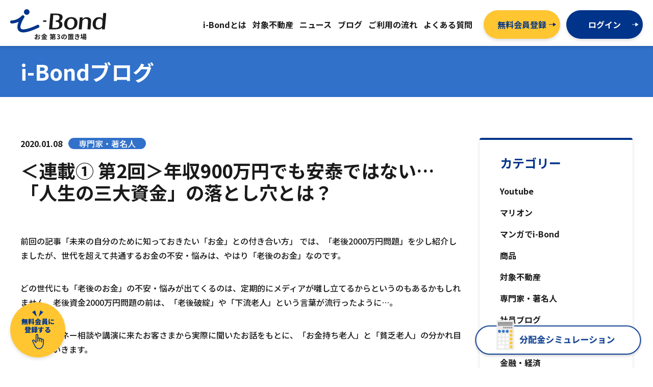

--- FILE ---
content_type: text/html; charset=UTF-8
request_url: https://www.i-bond.jp/2900-2/
body_size: 42279
content:
<!DOCTYPE html>
<html class="no-js" lang="ja">

	<head prefix="og: http://ogp.me/ns# fb: http://ogp.me/ns/fb# website: http://ogp.me/ns/website#">
    <!-- Google Tag Manager -->
    <script>(function(w,d,s,l,i){w[l]=w[l]||[];w[l].push({'gtm.start':
    new Date().getTime(),event:'gtm.js'});var f=d.getElementsByTagName(s)[0],
    j=d.createElement(s),dl=l!='dataLayer'?'&l='+l:'';j.async=true;j.src=
    'https://www.googletagmanager.com/gtm.js?id='+i+dl;f.parentNode.insertBefore(j,f);
    })(window,document,'script','dataLayer','GTM-MXMDQ8H');</script>
    <!-- End Google Tag Manager -->

    <!-- Google Tag Manager (noscript) -->
    <noscript><iframe src="https://www.googletagmanager.com/ns.html?id=GTM-MXMDQ8H"
    height="0" width="0" style="display:none;visibility:hidden"></iframe></noscript>
    <!-- End Google Tag Manager (noscript) -->
		<meta charset="UTF-8">
    <meta http-equiv="X-UA-Compatible" content="IE=edge">
    <meta name="viewport" content="width=device-width, initial-scale=1.0, shrink-to-fit=no">
    <meta name="description" content="i-Bondは不動産を所有することなく、1万円から家賃収入が安定的に得られる不動産クラウドファンディングサービスです。24時間365日いつでも入出金受付が可能。”不動産”という安定資産から家賃収入を得られます。">
    <meta property="og:type" content="website" />
    <meta property="og:title" content="i-Bond／お金第3の置き場｜株式会社マリオン" />
    <meta property="og:image" content="https://www.i-bond.jp/wp-content/themes/i-bond/assets/images/ogp.png" />
    <meta property="og:url" content="" />
    <meta property="og:site_name" content="i-Bond／お金第3の置き場">
    <meta property="og:description" content="i-Bondは不動産を所有することなく、1万円から家賃収入が安定的に得られる不動産クラウドファンディングサービスです。24時間365日いつでも入出金受付が可能。”不動産”という安定資産から家賃収入を得られます。" />
	<link rel="shortcut icon" href="https://www.i-bond.jp/wp-content/themes/i-bond/assets/images/favicon.ico">
    <link rel="preconnect" href="https://fonts.googleapis.com">
    <link rel="preconnect" href="https://fonts.gstatic.com" crossorigin>
    <link href="https://fonts.googleapis.com/css2?family=Noto+Sans+JP:wght@500;700;900&display=swap" rel="stylesheet">
    <link rel="stylesheet" href="https://cdnjs.cloudflare.com/ajax/libs/slick-carousel/1.8.1/slick.min.css" />
    <link rel="stylesheet" href="https://cdnjs.cloudflare.com/ajax/libs/slick-carousel/1.8.1/slick-theme.min.css" />
    <link rel="stylesheet" href="https://unpkg.com/scroll-hint@latest/css/scroll-hint.css">
	<script src="https://code.jquery.com/jquery-3.6.0.min.js"></script>
    <script src="https://code.jquery.com/ui/1.13.1/jquery-ui.min.js"></script>
    <script src="https://cdnjs.cloudflare.com/ajax/libs/slick-carousel/1.8.1/slick.min.js"></script>
    <script src="https://unpkg.com/scroll-hint@latest/js/scroll-hint.min.js"></script>
    <script src="https://www.i-bond.jp/wp-content/themes/i-bond/assets/js/simulation.js"></script>
    <script src="https://www.i-bond.jp/wp-content/themes/i-bond/assets/js/detail_v3.js"></script>
		<title>＜連載① 第2回＞年収900万円でも安泰ではない&#8230;「人生の三大資金」の落とし穴とは？ &#8211; i-Bond／お金第3の置き場｜株式会社マリオン</title>
<meta name='robots' content='max-image-preview:large' />
	<style>img:is([sizes="auto" i], [sizes^="auto," i]) { contain-intrinsic-size: 3000px 1500px }</style>
	<link rel="alternate" type="application/rss+xml" title="i-Bond／お金第3の置き場｜株式会社マリオン &raquo; フィード" href="https://www.i-bond.jp/feed/" />
<link rel="alternate" type="application/rss+xml" title="i-Bond／お金第3の置き場｜株式会社マリオン &raquo; コメントフィード" href="https://www.i-bond.jp/comments/feed/" />
<link rel="alternate" type="application/rss+xml" title="i-Bond／お金第3の置き場｜株式会社マリオン &raquo; ＜連載① 第2回＞年収900万円でも安泰ではない&#8230;「人生の三大資金」の落とし穴とは？ のコメントのフィード" href="https://www.i-bond.jp/2900-2/feed/" />
<style id='classic-theme-styles-inline-css'>
/*! This file is auto-generated */
.wp-block-button__link{color:#fff;background-color:#32373c;border-radius:9999px;box-shadow:none;text-decoration:none;padding:calc(.667em + 2px) calc(1.333em + 2px);font-size:1.125em}.wp-block-file__button{background:#32373c;color:#fff;text-decoration:none}
</style>
<link rel='stylesheet' id='flexible-table-block-css' href='https://www.i-bond.jp/wp-content/plugins/flexible-table-block/build/style-index.css?ver=1759129861' media='all' />
<style id='flexible-table-block-inline-css'>
.wp-block-flexible-table-block-table.wp-block-flexible-table-block-table>table{width:100%;max-width:100%;border-collapse:collapse;}.wp-block-flexible-table-block-table.wp-block-flexible-table-block-table.is-style-stripes tbody tr:nth-child(odd) th{background-color:#f0f0f1;}.wp-block-flexible-table-block-table.wp-block-flexible-table-block-table.is-style-stripes tbody tr:nth-child(odd) td{background-color:#f0f0f1;}.wp-block-flexible-table-block-table.wp-block-flexible-table-block-table.is-style-stripes tbody tr:nth-child(even) th{background-color:#ffffff;}.wp-block-flexible-table-block-table.wp-block-flexible-table-block-table.is-style-stripes tbody tr:nth-child(even) td{background-color:#ffffff;}.wp-block-flexible-table-block-table.wp-block-flexible-table-block-table>table tr th,.wp-block-flexible-table-block-table.wp-block-flexible-table-block-table>table tr td{padding:0.5em;border-width:1px;border-style:solid;border-color:#000000;text-align:left;vertical-align:middle;}.wp-block-flexible-table-block-table.wp-block-flexible-table-block-table>table tr th{background-color:#f0f0f1;}.wp-block-flexible-table-block-table.wp-block-flexible-table-block-table>table tr td{background-color:#ffffff;}@media screen and (min-width:769px){.wp-block-flexible-table-block-table.is-scroll-on-pc{overflow-x:scroll;}.wp-block-flexible-table-block-table.is-scroll-on-pc table{max-width:none;align-self:self-start;}}@media screen and (max-width:768px){.wp-block-flexible-table-block-table.is-scroll-on-mobile{overflow-x:scroll;}.wp-block-flexible-table-block-table.is-scroll-on-mobile table{max-width:none;align-self:self-start;}.wp-block-flexible-table-block-table table.is-stacked-on-mobile th,.wp-block-flexible-table-block-table table.is-stacked-on-mobile td{width:100%!important;display:block;}}
</style>
<link rel='stylesheet' id='my-style-css' href='https://www.i-bond.jp/wp-content/themes/i-bond/customize-style.css?ver=6.7.4' media='all' />
<script src="https://www.i-bond.jp/wp-content/themes/i-bond/assets/js/customize-script.js?ver=6.7.4" id="my-js-js"></script>
<link rel="https://api.w.org/" href="https://www.i-bond.jp/wp-json/" /><link rel="alternate" title="JSON" type="application/json" href="https://www.i-bond.jp/wp-json/wp/v2/posts/1661" /><link rel="EditURI" type="application/rsd+xml" title="RSD" href="https://www.i-bond.jp/xmlrpc.php?rsd" />
<link rel="canonical" href="https://www.i-bond.jp/2900-2/" />
<link rel='shortlink' href='https://www.i-bond.jp/?p=1661' />
<link rel="alternate" title="oEmbed (JSON)" type="application/json+oembed" href="https://www.i-bond.jp/wp-json/oembed/1.0/embed?url=https%3A%2F%2Fwww.i-bond.jp%2F2900-2%2F" />
<link rel="alternate" title="oEmbed (XML)" type="text/xml+oembed" href="https://www.i-bond.jp/wp-json/oembed/1.0/embed?url=https%3A%2F%2Fwww.i-bond.jp%2F2900-2%2F&#038;format=xml" />
	</head>

	<body class="post-template-default single single-post postid-1661 single-format-standard wp-embed-responsive locale-ja">

		<div id="wrapper">
      
      <header>
        <div class="inner">
          <div class="row">
            <h1 class="header-logo"><a href="https://www.i-bond.jp/"><img src="https://www.i-bond.jp/wp-content/themes/i-bond/assets/images/logo.svg" width="300" height="96" alt="＜連載① 第2回＞年収900万円でも安泰ではない&#8230;「人生の三大資金」の落とし穴とは？｜i-Bond／お金第3の置き場｜株式会社マリオン"/></a></h1>
            <nav class="header-menu">
              <ul>
                <li><a href="https://www.i-bond.jp/about/"><span>i-Bondとは</span></a></li>
                <li><a href="https://www.i-bond.jp/products/"><span>対象不動産</span></a></li>
                <li><a href="https://www.i-bond.jp/news/"><span>ニュース</span></a></li>
                <li><a href="https://www.i-bond.jp/blog/"><span>ブログ</span></a></li>
                <li><a href="https://www.i-bond.jp/flow/"><span>ご利用の流れ</span></a></li>
                <li><a href="https://www.i-bond.jp/faq/"><span>よくある質問</span></a></li>
              </ul>
              <div class="header-menu-btn">
                <div class="btn btn-secondary"><a href="https://www.i-bond.jp/dyn/signup/" target="_blank"><span>無料会員登録</span></a></div>
                <div class="btn btn-primary"><a href="https://www.i-bond.jp/dyn/login/" target="_blank"><span>ログイン</span></a></div>
              </div>
            </nav>
            <div class="sp-menu">
              <a href="" class="menu-trigger">
                <span></span>
                <span></span>
                <span></span>
                <small>menu</small>
              </a>
            </div>
          </div>
        </div>
      </header>

<main role="main">

  <!-- ページヘッダー-->
  <section id="page-header">
  <div class="inner">
  <div class="row">
  <h1>i-Bondブログ</h1>
  </div>
  </div>
  </section>
  
  <div id="column">
  
    <div id="main-column">
      
      <section id="blog-entry">
        <div class="body">
                                <div class="cat">
        <small>2020.01.08</small><span class="cat-%e5%b0%82%e9%96%80%e5%ae%b6%e3%83%bb%e8%91%97%e5%90%8d%e4%ba%ba">専門家・著名人</span>
        </div>
        <div class="tit">
          <h1>＜連載① 第2回＞年収900万円でも安泰ではない&#8230;「人生の三大資金」の落とし穴とは？</h1>
        </div>
                <div class="content">
          <style><!--
.p-blog-detail-thumb,.txcenter{text-align:center;}
p{line-height:1.8; margin:.5em 0;}
.p-blog-detail p{ font-size:1.5rem;}
h2.column_h2{ margin-bottom:2em 0; font-size:2.6rem;}
h3.column_h3{ font-weight:bold; margin:2em 0; font-size:2.3rem;}
h4.column_h4{ font-weight:bold; margin:2em 0; font-size:1.8rem; border-bottom: 2px solid #2fa58f; padding-bottom:3px;}
.profile{border:2px solid #eaeaea; padding:7px; margin-top:2em;}
.profile p{line-height:1.4; font-size:1.3rem;}
.profile .name{font-size:1.8rem; font-weight:bold; margin:1em 0 3px 0;}
.profile .job{margin-bottom:1.5em; font-style:normal;}
.profile:after{content:''; display:block; clear:both;}
.profile img{float:left; margin:0 1em 1em 0;}
figure {text-align:center; margin:2em 0;}
figure img{max-width:500px; height:auto;}
--></style>
<style media="screen and (max-width:480px)"><!--
.profile img{float:none; margin:0 auto; display:block;}
.profile .name{text-align:center;}
figure {width:100%;}
figure img{width:100%;}
--></style>
<p>前回の記事「<a href="https://www.i-bond.jp/_1_1960805/">未来の自分のために知っておきたい「お金」との付き合い方</a>」 では、「老後2000万円問題」を少し紹介しましたが、世代を超えて共通するお金の不安・悩みは、やはり「老後のお金」なのです。</p>
<p>どの世代にも「老後のお金」の不安・悩みが出てくるのは、定期的にメディアが囃し立てるからというのもあるかもしれません。老後資金2000万円問題の前は、「老後破綻」や「下流老人」という言葉が流行ったように&#8230;。</p>
<p>今回は、マネー相談や講演に来たお客さまから実際に聞いたお話をもとに、「お金持ち老人」と「貧乏老人」の分かれ目を考えていきます。</p>
<h4 class="column_h4">貧乏老人への落とし穴①子どもの「教育」にお金をかけすぎた&#8230;</h4>
<p>住居資金、教育資金、老後資金の3つをまとめて「人生の三大資金」といいます。人生何かとお金がかかるものですが、とくにこの3つはそれぞれ数千万円単位で必要になるため、前もって準備しておきましょう。</p>
<p>中でも、「教育費」は「家計のブラックホール」といわれています。こう呼ばれるのも、我が子のためだからと、教育費はどこまででもかけられてしまうからです。</p>
<p>ある方の事例をお話します。仮にAさんとしましょう。Aさんの年収は約900万円ありました。平均的な家庭の約2倍ですから、高収入だといって差しつかえありません。しかし、生活費以外のお金の大部分は、2人いる子どもの教育費にあてられていました。子どもは2人とも、中学校から私立、大学も私立文系です。入学費用や授業料だけでなく、塾や習い事代もバカにできません。子どもたちの将来を潰したくないからと、やりたいことには惜しみなくお金を出していたそうです。</p>
<p>文部科学省「子どもの学習費調査」（平成28年度）によると、中学校から大学までの10年間を私立に通うと、教育資金だけで約1250万円必要になるということです。2人分で約2500万円です。</p>
<p>実はAさんに限らず、子どもの教育費ばかりに家計の大半を回している家庭は結構多いようです。そんな家庭に待っている次の問題が、老後のお金。</p>
<p>Aさんの場合も、日々の生活費と子どもの教育費にお金をかけすぎたため、貯蓄が底をつき、老後資金の準備ができていない家庭となっていました。</p>
<p>Aさんのように年収900万円という高年収であっても、いくらまで教育費に回すのかの判断や、計画的な老後資金の準備をしなければ貧乏老人への道をたどることになってしまいます。</p>
<h4 class="column_h4">貧乏老人への落とし穴②退職金を株式投資につぎこみ、大きく減らす&#8230;</h4>
<p>厚生労働省「平成30年就労条件総合調査　結果の概況」によると、平成29年の1年間に定年を迎えた方に支給された退職金の平均は1983万円（勤続20年以上、大学・大学院卒の場合）です。一気に約2000万円もの大金を手にする機会なんて、退職金の他には、宝くじが当たったときくらいしか思いつかないかもしれません。それだけに、無茶な使い方をするケースがあるようです。</p>
<p>退職金を一気に失ったBさんの話をします。Bさんは受け取った退職金で株式投資をはじめました。投資自体は、もちろん悪いことではありませんが、Bさんの場合は、そのやり方がよくありませんでした。Bさん自身に投資経験がなかったため、自分で銘柄選びができなかったのです。そこで、証券会社の窓口で勧められるがままに、そして雑誌などで紹介されていた上がりそうな（に見えた）銘柄を一度に買ったそうです。</p>
<p>株式投資は、それで勝てるほど甘いものではありません。読者の皆さんの予想通り、買った株はその後軒並み下落。わずかに上昇した株も、売りどきが判断できず、そのまま持っていたら、やがて値下がりしたというのです。</p>
<p>2000万円の退職金があれば「お金持ち老人」とまではいかなくても、普通の老後を過ごすには十分だったはず。そのお金を使ってしまったばかりに、Bさんは貧乏老人に転落したのです。</p>
<p>Bさんのように退職金で投資にチャレンジして、一気にお金がなくなってしまう人は意外と多いのが実情です。株式投資だけでなく、不動産投資で損するケースも同様ですね。</p>
<p>証券会社や不動産会社から電話が来て、勧められるがままに購入してしまった。買った株・投資信託や不動産は大きく値下がり、売るに売れない。こんな状態でいざマネー相談に来られても、アドバイスできることは限られています。</p>
<p>若いうちから投資に取り組み、「お金」に親しんでいれば、もっと適切な判断を下せたハズです。さらに資産配分の考え方が身についていれば、一部の資産だけに大きな金額を投じることもなかったかもしれません。</p>
<p>何事も、「知識なし・経験なし・計画なし」ではうまくいかないものです。</p>
<h4 class="column_h4">お金持ち老人は、若いうちから計画的に知識をつけ実践している</h4>
<p>お金の知識・経験がないと、誰でもAさんやBさんのような失敗をして、貧乏老人に陥る可能性があるのです。</p>
<p>お金持ち老人と貧乏老人の分かれ目とは何でしょう？　それはズバリ「お金の知識」の有無。そして前もって将来必要になるお金を準備しているか否かにあります。</p>
<p>お金持ち老人になった人の多くは、若いうちから、毎月収入の一部を貯蓄や投資に回しています。特に多くみられるのは「先取り貯蓄」。これは、収入があったら、その一部を先に普段使いの口座とは別の口座に移す貯蓄法です。</p>
<p>「毎月の生活でお金が余ったら貯蓄しよう」という考えだと、節制なく使ってしまい、貯蓄ができません。その点、先取り貯蓄をしておけば、残りのお金で生活するだけで、自然と貯蓄ができます。生活費が足りなくなる？　いいえ、不思議なもので、意外とやりくりできるものです。</p>
<figure><img decoding="async" class="mt-image-none" src="https://www.i-bond.jp/wp-content/uploads/blog/80225c55a16a6af17531c110fa19fc25e2713f2c.png" alt="第2回.png"></figure>
<p>銀行に預けておくだけではお金はまったく増えないことは、前回の記事「<a href="https://www.i-bond.jp/blog/2019/12/-1-1960805.html" target="_blank" rel="noopener">未来の自分のために知っておきたい「お金」との付き合い方</a> 」でお話しました。お金を生かし、増やすためには、やはり投資をすることも大切です。そう、お金自身に「働いてもらう」のです。</p>
<p>投資の王道は「長期・分散・積立投資」。つまり、長い時間をかけて、いろいろな資産運用に、少しずつ（一定額）投資していくことです。これらは次回、貯蓄と投資の違いということで、改めて紹介したいと思います。</p>
<p class="txcenter"><a href="https://www.i-bond.jp/blog/2020/01/3-1.html">【次の連載記事】＜連載① 第3回＞預貯金では「お金が減る」可能性も!? 貯蓄と投資の明確な違いとは</a></p>
<div class="profile">
<p><img decoding="async" class="mt-image-none" src="https://www.i-bond.jp/wp-content/uploads/blog/7d5b325c5fbd861948942c0f0b6f94074bc8ebe1-3.jpg" alt="頼藤先生" width="180" height="240"></p>
<p class="name">頼藤 太希</p>
<p class="job"><a href="http://moneyandyou.jp/" target="_blank" rel="noopener">(株)Money＆You</a>代表取締役／マネーコンサルタント</p>
<p>慶應義塾大学経済学部卒業後、外資系生保にて資産運用リスク管理業務に従事。2015年に(株)Money＆Youを創業し、現職へ。女性向けＷＥＢメディア『FP Cafe』や月200万PV、160万UUの『Mocha（モカ）』を運営すると同時に、マネーコンサルタントとして、資産運用・税金・Fintechなどに関する執筆・監修、書籍、講演などを通して日本人のマネーリテラシー向上に注力している。『投資信託 勝ちたいならこの７本！』（河出書房新社）、『入門仮想通貨のしくみ』（日本実業出版社）、『人気FPが教える！ 稼げるスマホ株投資』（スタンダーズ）ほか著作・共著・監修書多数。日本証券アナリスト協会検定会員、ファイナンシャル・プランナー（AFP）、日本アクチュアリー会研究会員、金融工学コースシグマ検定1級。twitter→<a href="https://twitter.com/yorifujitaiki" target="_blank" rel="noopener">@yorifujitaiki</a></p>
</div>
  
        </div>
          
        <div class="single-share">
          <h3><img src="https://www.i-bond.jp/wp-content/themes/i-bond/assets/images/share.png" width="292" height="40" alt="友達にシェア"/></h3>
          <ul>
            <li><a href="http://www.facebook.com/share.php?u=https://www.i-bond.jp/2900-2/" target="_blank"><img src="https://www.i-bond.jp/wp-content/themes/i-bond/assets/images/icon-fb.png" width="80" height="80" alt="facebookでシェア"/></a></li>
            <li><a href="https://twitter.com/share?url=https://www.i-bond.jp/2900-2/&text=＜連載① 第2回＞年収900万円でも安泰ではない&#8230;「人生の三大資金」の落とし穴とは？" target="_blank"><img src="https://www.i-bond.jp/wp-content/themes/i-bond/assets/images/icon-tw.png" width="80" height="80" alt="twitterでシェア"/></a></li>
            <li><a href="https://line.me/R/msg/text/?https://www.i-bond.jp/2900-2/" target="_blank"><img src="https://www.i-bond.jp/wp-content/themes/i-bond/assets/images/icon-line.png" width="80" height="80" alt="LINEでシェア"/></a></li>
            <li><a href="https://b.hatena.ne.jp/add?url=https://www.i-bond.jp/2900-2/&title=＜連載① 第2回＞年収900万円でも安泰ではない&#8230;「人生の三大資金」の落とし穴とは？" target="_blank"><img src="https://www.i-bond.jp/wp-content/themes/i-bond/assets/images/icon-hatena.png" width="80" height="80" alt="はてなでシェア"/></a></li>
            <li><a href="https://www.pinterest.com/pin/create/button/?url=https://www.i-bond.jp/2900-2/" target="_blank"><img src="https://www.i-bond.jp/wp-content/themes/i-bond/assets/images/icon-pin.png" width="80" height="80" alt="ピンタレストでシェア"/></a></li>
          </ul>
        </div>
                  
        <div class="single-navi">
          <ul>
            <li class="prev">
              <a href="https://www.i-bond.jp/_1_1960805/" rel="prev"><span>前の記事へ</span></a>            </li>
            <li class="tolist">
              <a href="https://www.i-bond.jp/blog/"><span>ブログトップへ</span></a>
            </li>
            <li class="next">
              <a href="https://www.i-bond.jp/3_1/" rel="next"><span>次の記事へ</span></a>            </li>
          </ul>
        </div>
          
                </div>
      </section>
      
    </div>
  
    <div id="side-column">
      
      <aside>
        <h3>カテゴリー</h3>
        <ul>
          	<li class="cat-item cat-item-23"><a href="https://www.i-bond.jp/category/youtube/">Youtube</a>
</li>
	<li class="cat-item cat-item-15"><a href="https://www.i-bond.jp/category/%e3%83%9e%e3%83%aa%e3%82%aa%e3%83%b3/">マリオン</a>
</li>
	<li class="cat-item cat-item-21"><a href="https://www.i-bond.jp/category/%e3%83%9e%e3%83%b3%e3%82%ac%e3%81%a7i-bond/">マンガでi-Bond</a>
</li>
	<li class="cat-item cat-item-16"><a href="https://www.i-bond.jp/category/%e5%95%86%e5%93%81/">商品</a>
</li>
	<li class="cat-item cat-item-18"><a href="https://www.i-bond.jp/category/%e5%af%be%e8%b1%a1%e4%b8%8d%e5%8b%95%e7%94%a3/">対象不動産</a>
</li>
	<li class="cat-item cat-item-20"><a href="https://www.i-bond.jp/category/%e5%b0%82%e9%96%80%e5%ae%b6%e3%83%bb%e8%91%97%e5%90%8d%e4%ba%ba/">専門家・著名人</a>
</li>
	<li class="cat-item cat-item-17"><a href="https://www.i-bond.jp/category/%e7%a4%be%e5%93%a1%e3%83%96%e3%83%ad%e3%82%b0/">社員ブログ</a>
</li>
	<li class="cat-item cat-item-19"><a href="https://www.i-bond.jp/category/%e7%a4%be%e9%95%b7%e3%83%96%e3%83%ad%e3%82%b0/">社長ブログ</a>
</li>
	<li class="cat-item cat-item-22"><a href="https://www.i-bond.jp/category/%e9%87%91%e8%9e%8d%e3%83%bb%e7%b5%8c%e6%b8%88/">金融・経済</a>
</li>
        </ul>
      </aside>
      
      <aside>
        <h3>アーカイブ</h3>
        <ul>
          	<li><a href='https://www.i-bond.jp/2026/01/'>2026年1月</a></li>
	<li><a href='https://www.i-bond.jp/2025/12/'>2025年12月</a></li>
	<li><a href='https://www.i-bond.jp/2025/11/'>2025年11月</a></li>
	<li><a href='https://www.i-bond.jp/2025/10/'>2025年10月</a></li>
	<li><a href='https://www.i-bond.jp/2025/09/'>2025年9月</a></li>
	<li><a href='https://www.i-bond.jp/2025/08/'>2025年8月</a></li>
	<li><a href='https://www.i-bond.jp/2025/07/'>2025年7月</a></li>
	<li><a href='https://www.i-bond.jp/2025/06/'>2025年6月</a></li>
	<li><a href='https://www.i-bond.jp/2025/05/'>2025年5月</a></li>
	<li><a href='https://www.i-bond.jp/2025/04/'>2025年4月</a></li>
	<li><a href='https://www.i-bond.jp/2025/03/'>2025年3月</a></li>
	<li><a href='https://www.i-bond.jp/2025/02/'>2025年2月</a></li>
	<li><a href='https://www.i-bond.jp/2025/01/'>2025年1月</a></li>
	<li><a href='https://www.i-bond.jp/2024/12/'>2024年12月</a></li>
	<li><a href='https://www.i-bond.jp/2024/11/'>2024年11月</a></li>
	<li><a href='https://www.i-bond.jp/2024/10/'>2024年10月</a></li>
	<li><a href='https://www.i-bond.jp/2024/09/'>2024年9月</a></li>
	<li><a href='https://www.i-bond.jp/2024/08/'>2024年8月</a></li>
	<li><a href='https://www.i-bond.jp/2024/07/'>2024年7月</a></li>
	<li><a href='https://www.i-bond.jp/2024/06/'>2024年6月</a></li>
	<li><a href='https://www.i-bond.jp/2024/05/'>2024年5月</a></li>
	<li><a href='https://www.i-bond.jp/2024/04/'>2024年4月</a></li>
	<li><a href='https://www.i-bond.jp/2024/03/'>2024年3月</a></li>
	<li><a href='https://www.i-bond.jp/2024/02/'>2024年2月</a></li>
	<li><a href='https://www.i-bond.jp/2024/01/'>2024年1月</a></li>
	<li><a href='https://www.i-bond.jp/2023/12/'>2023年12月</a></li>
	<li><a href='https://www.i-bond.jp/2023/11/'>2023年11月</a></li>
	<li><a href='https://www.i-bond.jp/2023/10/'>2023年10月</a></li>
	<li><a href='https://www.i-bond.jp/2023/09/'>2023年9月</a></li>
	<li><a href='https://www.i-bond.jp/2023/08/'>2023年8月</a></li>
	<li><a href='https://www.i-bond.jp/2023/07/'>2023年7月</a></li>
	<li><a href='https://www.i-bond.jp/2023/06/'>2023年6月</a></li>
	<li><a href='https://www.i-bond.jp/2023/05/'>2023年5月</a></li>
	<li><a href='https://www.i-bond.jp/2023/04/'>2023年4月</a></li>
	<li><a href='https://www.i-bond.jp/2023/03/'>2023年3月</a></li>
	<li><a href='https://www.i-bond.jp/2023/02/'>2023年2月</a></li>
	<li><a href='https://www.i-bond.jp/2023/01/'>2023年1月</a></li>
	<li><a href='https://www.i-bond.jp/2022/12/'>2022年12月</a></li>
	<li><a href='https://www.i-bond.jp/2022/11/'>2022年11月</a></li>
	<li><a href='https://www.i-bond.jp/2022/10/'>2022年10月</a></li>
	<li><a href='https://www.i-bond.jp/2022/09/'>2022年9月</a></li>
	<li><a href='https://www.i-bond.jp/2022/08/'>2022年8月</a></li>
	<li><a href='https://www.i-bond.jp/2022/07/'>2022年7月</a></li>
	<li><a href='https://www.i-bond.jp/2022/06/'>2022年6月</a></li>
	<li><a href='https://www.i-bond.jp/2022/05/'>2022年5月</a></li>
	<li><a href='https://www.i-bond.jp/2022/04/'>2022年4月</a></li>
	<li><a href='https://www.i-bond.jp/2022/03/'>2022年3月</a></li>
	<li><a href='https://www.i-bond.jp/2022/02/'>2022年2月</a></li>
	<li><a href='https://www.i-bond.jp/2022/01/'>2022年1月</a></li>
	<li><a href='https://www.i-bond.jp/2021/12/'>2021年12月</a></li>
	<li><a href='https://www.i-bond.jp/2021/11/'>2021年11月</a></li>
	<li><a href='https://www.i-bond.jp/2021/10/'>2021年10月</a></li>
	<li><a href='https://www.i-bond.jp/2021/09/'>2021年9月</a></li>
	<li><a href='https://www.i-bond.jp/2021/08/'>2021年8月</a></li>
	<li><a href='https://www.i-bond.jp/2021/07/'>2021年7月</a></li>
	<li><a href='https://www.i-bond.jp/2021/06/'>2021年6月</a></li>
	<li><a href='https://www.i-bond.jp/2021/05/'>2021年5月</a></li>
	<li><a href='https://www.i-bond.jp/2021/04/'>2021年4月</a></li>
	<li><a href='https://www.i-bond.jp/2021/03/'>2021年3月</a></li>
	<li><a href='https://www.i-bond.jp/2021/02/'>2021年2月</a></li>
	<li><a href='https://www.i-bond.jp/2021/01/'>2021年1月</a></li>
	<li><a href='https://www.i-bond.jp/2020/12/'>2020年12月</a></li>
	<li><a href='https://www.i-bond.jp/2020/11/'>2020年11月</a></li>
	<li><a href='https://www.i-bond.jp/2020/10/'>2020年10月</a></li>
	<li><a href='https://www.i-bond.jp/2020/09/'>2020年9月</a></li>
	<li><a href='https://www.i-bond.jp/2020/08/'>2020年8月</a></li>
	<li><a href='https://www.i-bond.jp/2020/07/'>2020年7月</a></li>
	<li><a href='https://www.i-bond.jp/2020/06/'>2020年6月</a></li>
	<li><a href='https://www.i-bond.jp/2020/05/'>2020年5月</a></li>
	<li><a href='https://www.i-bond.jp/2020/04/'>2020年4月</a></li>
	<li><a href='https://www.i-bond.jp/2020/03/'>2020年3月</a></li>
	<li><a href='https://www.i-bond.jp/2020/02/'>2020年2月</a></li>
	<li><a href='https://www.i-bond.jp/2020/01/'>2020年1月</a></li>
	<li><a href='https://www.i-bond.jp/2019/12/'>2019年12月</a></li>
	<li><a href='https://www.i-bond.jp/2019/11/'>2019年11月</a></li>
	<li><a href='https://www.i-bond.jp/2019/10/'>2019年10月</a></li>
	<li><a href='https://www.i-bond.jp/2019/09/'>2019年9月</a></li>
	<li><a href='https://www.i-bond.jp/2019/08/'>2019年8月</a></li>
	<li><a href='https://www.i-bond.jp/2019/07/'>2019年7月</a></li>
	<li><a href='https://www.i-bond.jp/2019/06/'>2019年6月</a></li>
	<li><a href='https://www.i-bond.jp/2019/05/'>2019年5月</a></li>
	<li><a href='https://www.i-bond.jp/2019/04/'>2019年4月</a></li>
        </ul>
      </aside>
      
      <aside>
        <h3>タグ</h3>
        <ul class="tags">
          <li><a href='https://www.i-bond.jp/tag/i-bond/'>#i-Bond</a></li><li><a href='https://www.i-bond.jp/tag/%e3%82%a2%e3%82%a4%e3%83%9c%e3%83%b3%e3%83%89/'>#アイボンド</a></li><li><a href='https://www.i-bond.jp/tag/%e3%82%a6%e3%82%a7%e3%83%93%e3%83%8a%e3%83%bc/'>#ウェビナー</a></li><li><a href='https://www.i-bond.jp/tag/%e3%83%95%e3%82%a3%e3%83%b3%e3%83%86%e3%83%83%e3%82%af/'>#フィンテック</a></li><li><a href='https://www.i-bond.jp/tag/%e5%a4%8f%e3%81%ae%e5%a4%a7%e4%b8%89%e8%a7%92%e5%bd%a2/'>#夏の大三角形</a></li>        </ul>
      </aside>
      
    </div>
    
  </div>
  
  
</main>

     
			<footer>
        
        <div class="footer-btn">
          <div class="inner">
            <div class="row">
              <div class="head">
                <h2>i-Bondで簡単投資を始める</h2>
              </div>
              <div class="body">
                <ul>
                  <li>
                    <p><img src="https://www.i-bond.jp/wp-content/themes/i-bond/assets/images/footer-btn-txt01.png" width="266" height="50" alt="初めての方"/></p>
                    <div class="btn-white"><a href="https://www.i-bond.jp/dyn/signup/" target="_blank"><span>無料会員登録</span></a></div>
                  </li>
                  <li>
                    <p><img src="https://www.i-bond.jp/wp-content/themes/i-bond/assets/images/footer-btn-txt02.png" width="266" height="50" alt="すでに会員の方"/></p>
                    <div class="btn-white"><a href="https://www.i-bond.jp/dyn/login/" target="_blank"><span>ログイン</span></a></div>
                  </li>
                </ul>
              </div>
            </div>
          </div>
        </div>
        
        <div class="footer-link">
          <div class="inner">
            <div class="row">
              <div class="logo"><a href="https://www.i-bond.jp/"><img src="https://www.i-bond.jp/wp-content/themes/i-bond/assets/images/logo.svg" alt="＜連載① 第2回＞年収900万円でも安泰ではない&#8230;「人生の三大資金」の落とし穴とは？｜"/></a></div>
              <div class="links">
                <ul>
                  <li class="h"><a href="https://www.i-bond.jp/about/">サービス概要</a></li>
                  <li><a href="https://www.i-bond.jp/about/">i-Bondとは</a></li>
                  <li><a href="https://www.i-bond.jp/about/#about-system">仕組み</a></li>
                  <li><a href="https://www.i-bond.jp/about/#about-safety">安心・安全への取り組み</a></li>
                  <li><a href="https://www.i-bond.jp/flow/">ご利用の流れ</a></li>
                  <li><a href="https://www.i-bond.jp/faq/">よくある質問</a></li>
                </ul>
                <ul>
                  <li class="h"><a href="https://www.i-bond.jp/products/">商品</a></li>
                  <li><a href="https://www.i-bond.jp/products/#products-detail">商品詳細</a></li>
                  <li><a href="https://www.i-bond.jp/products/#products-target">対象不動産</a></li>
                  <li><a href="https://www.i-bond.jp/products/#products-risk">商品リスク</a></li>
                </ul>
                <ul>
                  <li class="h"><a href="https://www.i-bond.jp/news/">ニュース</a></li>
                  <li class="h"><a href="https://www.i-bond.jp/blog/">ブログ</a></li>
                </ul>
                <ul>
                  <li class="h"><a href="https://www.mullion.co.jp/" target="_blank">運営会社</a></li>
                  <li><a href="https://www.i-bond.jp/operation/">事業者・業務管理者情報</a></li>
                  <li><a href="https://www.mullion.co.jp/" target="_blank">Mullionコーポレートサイト</a></li>
                  <li><a href="https://www.i-bond.jp/contact/">お問い合わせ</a></li>
                </ul>
              </div>
            </div>
          </div>
        </div>
        
        <div class="footer-menu">
          <div class="inner">
            <div class="row">
              <ul>
                <li><a href="https://www.i-bond.jp/invitation-policy/">勧誘方針</a></li>
                <li><a href="https://www.i-bond.jp/privacy-policy/">個人情報保護方針</a></li>
                <li><a href="https://www.i-bond.jp/principle/">反社会的勢力に対する基本方針</a></li>
                <li><a href="https://www.i-bond.jp/site-policy/">サイトポリシー</a></li>
                <li><a href="https://www.i-bond.jp/terms/">サイト利用規約</a></li>
                <li><a href="https://www.i-bond.jp/system-requirements/">推奨環境</a></li>
                <li><a href="https://www.i-bond.jp/security/">情報処理組織の管理に関する基本方針</a></li>
              </ul>
            </div>
          </div>
        </div>
        
        <div class="copyright"><small>©2022 Mullion Co.,Ltd.</small></div>
        
      </footer>

      <div id="pagetop">
        <a href="#wrapper" class="anchor"><img src="https://www.i-bond.jp/wp-content/themes/i-bond/assets/images/pagetop.svg" alt="ページトップへ"/></a>
      </div>

      <div id="regist-magazine">
        <a href="https://www.i-bond.jp/dyn/signup/" target="_blank">
          <span>無料会員に<br>登録する</span>
        </a>
      </div>

      <div id="simulation">
        <a href="" class="js-btn-modal" data-id="-1">
          <picture>
            <source srcset="https://www.i-bond.jp/wp-content/themes/i-bond/assets/images/simulation_btn_sp.png" media="(max-width: 980px)"/>
            <img src="https://www.i-bond.jp/wp-content/themes/i-bond/assets/images/simulation_btn.png" width="720" height="166" alt="分配金シミュレーション"/>
          <picture>
        </a>
      </div>

    </div>

<div id="sp-nav-menu">
  <div class="wrap">
    <ul>
      <li>
        <a href="https://www.i-bond.jp/">
          <span>ホーム</span>
        </a>
      </li>
      <li class="parent">
        <a href="https://www.i-bond.jp/about/">
          <span>i-Bondとは</span>
        </a>
        <ul class="children">
          <li>
            <a href="https://www.i-bond.jp/about/">
              <span>概要</span>
            </a>
          </li>
          <li>
            <a href="https://www.i-bond.jp/about/#about-feature">
              <span>特徴</span>
            </a>
          </li>
          <li>
            <a href="https://www.i-bond.jp/about/#about-system">
              <span>仕組み</span>
            </a>
          </li>
          <li>
            <a href="https://www.i-bond.jp/about/#about-safety">
              <span>安心・安全への取り組み</span>
            </a>
          </li>
        </ul>
      </li>
      <li class="parent">
        <a href="https://www.i-bond.jp/products/">
          <span>対象不動産</span>
        </a>
        <ul class="children">
          <li>
            <a href="https://www.i-bond.jp/products/">
              <span>本商品について</span>
            </a>
          </li>
          <li>
            <a href="https://www.i-bond.jp/products/#products-target">
              <span>対象不動産</span>
            </a>
          </li>
          <li>
            <a href="https://www.i-bond.jp/products/#products-risk">
              <span>リスク</span>
            </a>
          </li>
        </ul>
      </li>
      <li>
        <a href="https://www.i-bond.jp/news/">
          <span>ニュース</span>
        </a>
      </li>
      <li>
        <a href="https://www.i-bond.jp/blog/">
          <span>ブログ</span>
        </a>
      </li>
      <li class="parent">
        <a href="https://www.i-bond.jp/flow/">
          <span>ご利用検討の方へ</span>
        </a>
        <ul class="children">
          <li>
            <a href="https://www.i-bond.jp/flow/">
              <span>ご利用の流れ</span>
            </a>
          </li>
          <li>
            <a href="https://www.i-bond.jp/flow/#flow-verification">
              <span>本人確認書類</span>
            </a>
          </li>
          <li>
            <a href="https://www.i-bond.jp/flow/#flow-notes">
              <span>注意事項</span>
            </a>
          </li>
          <li>
            <a href="https://www.i-bond.jp/flow/#flow-purchase">
              <span>買取請求</span>
            </a>
          </li>
          <li>
            <a href="https://www.i-bond.jp/flow/#flow-commission">
              <span>手数料</span>
            </a>
          </li>
        </ul>
      </li>
      <li class="parent">
        <a href="https://www.i-bond.jp/faq/">
          <span>よくある質問</span>
        </a>
        <ul class="children">
          <li>
            <a href="https://www.i-bond.jp/faq/">
              <span>商品</span>
            </a>
          </li>
          <li>
            <a href="https://www.i-bond.jp/faq/#faq-4">
              <span>リスク</span>
            </a>
          </li>
          <li>
            <a href="https://www.i-bond.jp/faq/#faq-5">
              <span>手続き</span>
            </a>
          </li>
          <li>
            <a href="https://www.i-bond.jp/faq/#faq-6">
              <span>運営会社</span>
            </a>
          </li>
          <li>
            <a href="https://www.i-bond.jp/faq/#faq-7">
              <span>用語集</span>
            </a>
          </li>
        </ul>
      </li>
    </ul>
  </div>
  <div class="bottom">
    <ul>
      <li><a href="https://www.i-bond.jp/dyn/signup/" target="_blank"><span>無料会員登録</span></a></li>
      <li><a href="https://www.i-bond.jp/dyn/login/" target="_blank"><span>ログイン</span></a></li>
    </ul>
  </div>
</div>

  <div class="modal js-modal modal-s" data-id="modal-1" id="simulation-modal">

  <button class="modal-close-btn js-close-btn"><i class="fa fa-times" title="閉じる"></i></button>

  <div class="modal-content modal-content-sim">
      <h2>分配金シミュレーション</h2>
      <p>ご希望の口数と運用年数を数字(半角)で入力してください。</p>
      <div class="sim_t">
        <div class="sim_t_inner_1">
          <input class="input_sim" type="text" id="unit" value="">口（<span id="unit_text" class="pointc1">0</span>円）
        </div>
        <div class="sim_t_inner_2">
          <span class="mul"><img src="https://www.i-bond.jp/wp-content/themes/i-bond/assets/images/cross.svg"></span>
        </div>
        <div class="sim_t_inner_3">
          <input class="input_sim" type="text" id="year" value="">年
        </div>
      </div>
      <div class="sim_m">
        <button type="button" id="calc" class="subbtn_sim">分配金を計算する</button>    
      </div>
      <div class="sim_b">
        = <span id="result_text" class="sim_result">0</span>円(税引前) 
      </div>
      <div class="sim_reset">
        <button type="button" id="reset" class="subbtn_sim_del">リセット</button>      
      </div>
      <div class="sim_note">
        <p>※予定分配率年1.50％（税引前）に基づくシミュレーションです。</p>
        <p>※シミュレーションによる算出された分配金を保証するものではありません。</p>
        <p>※分配金は雑所得となり、総合課税扱い（復興特別所得税が課税されるため、源泉徴収税率は20.42％）となります</p> 
      </div>
  </div>

  </div>

    <div id="overlay"></div>
		 
    <script>
    new ScrollHint('.table_container', {
    suggestiveShadow: true,
    remainingTime: 5000,
    i18n: {
    scrollable: 'SCROLL'
    }
    });
    </script>

  <!-- キャンペーン用  -->
  	  
	  
		  
	</body>
</html>


--- FILE ---
content_type: text/css
request_url: https://www.i-bond.jp/wp-content/themes/i-bond/customize-style.css?ver=6.7.4
body_size: 13942
content:
/*
Theme Name: Mullion - i-bond
*/
/*-------------------------
  RESET
-------------------------*/
* {
  margin: 0;
  padding: 0;
  box-sizing: border-box;
}

html {
  overflow-y: scroll;
}

body {
  -moz-osx-font-smoothing: grayscale;
  -webkit-font-smoothing: antialiased;
  -webkit-text-size-adjust: 100%;
  font-family: 'Noto Sans JP', 'Helvetica Neue','Helvetica','Arial', "Hiragino Sans", "Hiragino Kaku Gothic ProN", "Meiryo";
  font-size: 16px;
  line-height: 1.4;
  color: #1A1A1A;
  background-color: #FFF;
  overflow-x: hidden;
}

a {
  text-decoration-thickness: 1px;
  text-underline-offset: 0.25ch;
  text-decoration: none;
  color: #1A1A1A;
}

a:hover,
a:focus {
  text-decoration-style: dashed;
  text-decoration: underline;
  color: #8D8D8D;
}

a:active {
  text-decoration: none;
}

ol, ul, li {
  list-style: none;
}

article, aside, canvas, details, figcaption, figure,
footer, header, hgroup, menu, nav, section, summary {
  display: block;
  margin: 0;
  padding: 0;
}

img {
  width: auto;
  height: auto;
  max-width: 100%;
}

/*-------------------------
  COMMON
-------------------------*/
#wrapper {
  padding: 90px 0 0;
}

.inner {
  width: 1500px;
  margin: 0 auto;
}

.btn-primary a {
  width: 240px;
  height: 56px;
  background-color: #00348A;
  color: #FFF;
  font-size: 17px;
  font-weight: 700;
  text-align: center;
  line-height: 56px;
  display: inline-block;
  position: relative;
  border-radius: 60px;
  transition: 0.4s ease;
  box-shadow: 0 3px 6px rgba(0, 0, 0, 0.13);
}
.btn-primary a:hover {
  text-decoration: none;
  background-color: #5B8EE2;
  box-shadow: 0 8px 6px rgba(0, 0, 0, 0.16);
}
.btn-primary a:after {
  content: "";
  background: url(./assets/images/arrow-wh.svg) no-repeat center right/contain;
  position: absolute;
  top: 50%;
  right: 24px;
  margin: -4px 0 0;
  width: 14px;
  height: 8px;
}

.btn-secondary a {
  width: 240px;
  height: 56px;
  background-color: #FFC632;
  color: #00348A;
  font-size: 17px;
  font-weight: 700;
  text-align: center;
  line-height: 56px;
  display: inline-block;
  position: relative;
  border-radius: 60px;
  transition: 0.4s ease;
  box-shadow: 0 3px 6px rgba(0, 0, 0, 0.13);
}
.btn-secondary a:hover {
  text-decoration: none;
  background-color: #FFD771;
  box-shadow: 0 8px 6px rgba(0, 0, 0, 0.16);
}
.btn-secondary a:after {
  content: "";
  background: url(./assets/images/arrow-bl.svg) no-repeat center right/contain;
  position: absolute;
  top: 50%;
  right: 24px;
  margin: -4px 0 0;
  width: 14px;
  height: 8px;
}

.btn-white a {
  width: 240px;
  height: 56px;
  background-color: #FFF;
  color: #00348A;
  font-size: 17px;
  font-weight: 700;
  text-align: center;
  line-height: 56px;
  display: inline-block;
  position: relative;
  border-radius: 60px;
  transition: 0.4s ease;
  box-shadow: 0 3px 6px rgba(0, 0, 0, 0.13);
}
.btn-white a span {
  transition: 0.4s ease;
}
.btn-white a:hover {
  text-decoration: none;
  box-shadow: 0 8px 6px rgba(0, 0, 0, 0.16);
}
.btn-white a:hover span {
  color: #5B8EE2;
  opacity: .8;
}
.btn-white a:hover:after {
  opacity: .4;
}
.btn-white a:after {
  content: "";
  background: url(./assets/images/arrow-bl.svg) no-repeat center right/contain;
  position: absolute;
  top: 50%;
  right: 24px;
  margin: -4px 0 0;
  width: 14px;
  height: 8px;
  transition: 0.4s ease;
}

/*-------------------------
  HEADER
-------------------------*/
header {
  position: fixed;
  top: 0;
  left: 0;
  background-color: #FFF;
  z-index: 10000;
  width: 100%;
  height: 90px;
  box-shadow: 0 3px 6px rgba(0, 0, 0, 0.13);
}
header .row {
  display: flex;
  justify-content: space-between;
  align-items: center;
  padding: 18px 0;
}
header h1 a {
  display: block;
}
header h1 a img {
  vertical-align: bottom;
  height: 60px;
}
header nav {
  display: flex;
  justify-content: space-between;
  align-items: center;
}
header nav ul {
  display: flex;
  justify-content: space-between;
  align-items: center;
}
header nav ul li {
  margin: 0 0 0 32px;
}
header nav ul li a {
  display: inline-block;
  font-size: 17px;
  font-weight: 700;
}
header nav ul li a span {
  display: inline-block;
  position: relative;
}
header nav ul li a span:before {
  content: "";
  width: 0;
  height: 2px;
  position: absolute;
  bottom: -4px;
  left: 50%;
  background-color: #00348A;
  transition: 0.4s ease;
}
header nav ul li a:hover {
  text-decoration: none;
  color: #1A1A1A;
}
header nav ul li a:hover span:before {
  width: 100%;
  left: 0;
}
header nav .header-menu-btn {
  display: flex;
  justify-content: space-between;
  align-items: center;
  margin: 0 0 0 20px;
}
header nav .header-menu-btn .btn {
  margin: 0 0 0 12px;
}
header .sp-menu {
  display: none;
  position: absolute;
  top: 0;
  right: 14px;
  z-index: 10001;
  width: 60px;
  height: 60px;
}
header .menu-trigger span {
  position: absolute;
  left: 12px;
  width: 36px;
  height: 3px;
  background-color: #00348A;
  transition: 0.4s ease;
}
header .menu-trigger span:nth-of-type(1) {
  top: 22px;
}
header .menu-trigger span:nth-of-type(2) {
  top: 30px;
}
header .menu-trigger span:nth-of-type(3) {
  top: 38px;
}
header .menu-trigger.active span:nth-of-type(1) {
  -webkit-transform: translateY(8px) rotate(-45deg);
  transform: translateY(8px) rotate(-45deg);
}
header .menu-trigger.active span:nth-of-type(2) {
  -webkit-transform: translateX(10px);
  transform: translateX(10px);
  opacity: 0;
}
header .menu-trigger.active span:nth-of-type(3) {
  -webkit-transform: translateY(-8px) rotate(45deg);
  transform: translateY(-8px) rotate(45deg);
}
header .menu-trigger small {
  font-size: 13px;
  color: #00348A;
  font-weight: 700;
  position: absolute;
  bottom: 3px;
  left: 0;
  width: 100%;
  text-align: center;
}

/*-------------------------
  FOOTER
-------------------------*/
footer .footer-btn {
  background-color: #3171CA;
}
footer .footer-btn .row {
  display: flex;
  justify-content: space-between;
  align-items: center;
}
footer .footer-btn .head {
  width: 50%;
}
footer .footer-btn .head h2 {
  text-align: left;
  color: #FFF;
  font-size: 40px;
  font-weight: 700;
}
footer .footer-btn .body {
  width: 50%;
}
footer .footer-btn .body ul {
  display: flex;
  justify-content: space-between;
  align-items: center;
}
footer .footer-btn .body ul li {
  width: 50%;
  padding: 24px 0 60px;
  text-align: center;
}
footer .footer-btn .body ul li:first-child {
  background-color: #FFC632;
}
footer .footer-btn .body ul li p {
  margin: 0 0 4px;
}
footer .footer-btn .body ul li p img {
  height: 25px;
}
footer .footer-link {
  padding: 108px 0;
}
footer .footer-link .row {
  display: flex;
  justify-content: space-between;
  align-items: start;
}
footer .footer-link .logo {
  width: 30%;
  text-align: left;
}
footer .footer-link .logo img {
  height: 72px;
}
footer .footer-link .links {
  width: 60%;
  display: flex;
  justify-content: space-between;
  align-items: start;
  margin: 0 10% 0 0;
}
footer .footer-link .links ul li {
  font-size: 14px;
  margin: 0 0 16px;
}
footer .footer-link .links ul li.h {
  font-size: 18px;
  font-weight: 700;
}
footer .footer-link .links ul li.h a {
  color: #00348A;
}
footer .footer-menu {
  background-color: #3171CA;
  color: #FFF;
  padding: 24px 0;
  font-size: 16px;
}
footer .footer-menu a {
  color: #FFF;
}
footer .footer-menu ul {
  display: flex;
  justify-content: center;
  align-items: center;
}
footer .footer-menu ul li {
  padding: 0 24px;
  border-right: solid #FFF 1px;
  line-height: 1;
}
footer .footer-menu ul li:last-child {
  border-right: none;
}
footer .copyright {
  text-align: center;
  padding: 24px 0;
}
footer .copyright small {
  font-size: 13px;
}

#pagetop {
  display: none;
  position: fixed;
  bottom: 20px;
  right: 20px;
  z-index: 1000;
}
#pagetop a {
  display: block;
  width: 70px;
  height: 70px;
  text-align: center;
  line-height: 70px;
  background-color: #FFF;
  border-radius: 50%;
  box-shadow: 0 3px 6px rgba(0, 0, 0, 0.13);
  transition: 0.4s ease;
}
#pagetop a:hover {
  box-shadow: 0 8px 6px rgba(0, 0, 0, 0.16);
}

#regist-magazine {
  position: fixed;
  bottom: 20px;
  left: 20px;
  z-index: 1000;
}
#regist-magazine a {
  display: block;
  width: 196px;
  height: 196px;
  text-align: center;
  font-size: 24px;
  font-weight: 900;
  line-height: 1.3;
  color: #00348A;
  background-color: #FFC632;
  border-radius: 50%;
  box-shadow: 0 3px 6px rgba(0, 0, 0, 0.13);
  transition: 0.4s ease;
}
#regist-magazine a:hover {
  text-decoration: none;
  box-shadow: 0 8px 6px rgba(0, 0, 0, 0.16);
  background-color: #FFD771;
}
#regist-magazine a span {
  display: block;
  padding: 54px 0 50px;
  position: relative;
}
#regist-magazine a span:before {
  content: "";
  position: absolute;
  top: 36px;
  left: 0;
  background: url(./assets/images/btn-magazine-pop01.png) no-repeat center top/contain;
  width: 100%;
  height: 21px;
}
#regist-magazine a span:after {
  content: "";
  position: absolute;
  bottom: -5px;
  left: 0;
  background: url(./assets/images/btn-magazine-pop02.png) no-repeat center bottom/contain;
  width: 100%;
  height: 52px;
}

#simulation {
  position: fixed;
  bottom: 10px;
  right: 15px;
  z-index: 1000;
}
#simulation a:hover {
  opacity: .7;
}
#simulation img {
  width: 342px;
}

#sp-nav-menu {
  display: none;
  position: fixed;
  top: -100vh;
  left: 0;
}

/*-------------------------
  MAIN
-------------------------*/
/*-------------------------
  INDEX
-------------------------*/
#mainvisual {
  background: #D2ECFA url(./assets/images/mv-img01.png) no-repeat center bottom -2px/contain;
  height: 370px;
  position: relative;
}
#mainvisual .wrap {
  text-align: center;
}
#mainvisual .wrap h1 {
  padding: 52px 0 0;
  font-size: 51px;
  line-height: 1.3;
}
#mainvisual .wrap h1 small {
  display: block;
  font-size: 24px;
  margin: 0 0 8px;
}
#mainvisual .wrap h1 strong {
  color: #00348A;
}
#mainvisual .wrap h1 span {
  font-size: 43px;
}
#mainvisual .wrap .btn {
  padding: 24px 0 0;
}
#mainvisual .wrap .btn a {
  width: 334px;
}

#mainvisual-bnr {
  text-align: center;
  background-color: #F5F5F5;
  position: relative;
  padding: 80px 0 60px;
}
#mainvisual-bnr:before {
  content: "";
  position: absolute;
  top: -48px;
  left: 50%;
  background: url(./assets/images/mv-img02.png) no-repeat center top/contain;
  width: 1139px;
  height: 244px;
  margin: 0 0 0 -600px;
  z-index: 1;
}
#mainvisual-bnr a {
  display: inline-block;
  position: relative;
  z-index: 2;
}
#mainvisual-bnr img {
  width: 680px;
}

#prize-intro {
  background-color: #3171CA;
  color: #FFF;
  padding: 40px 0;
}
#prize-intro .row {
  display: flex;
  justify-content: center;
  align-items: center;
  padding: 0 80px;
}
#prize-intro .text {
  text-align: center;
}
#prize-intro .text p {
  font-size: 13px;
}
#prize-intro .text p br.sp {
  display: none;
}
#prize-intro .text h2 {
  font-size: 28px;
  line-height: 1.2;
}
#prize-intro .text h2 strong {
  font-size: 60px;
}
#prize-intro .text small {
  font-size: 12px;
}
#prize-intro .text small br.sp {
  display: none;
}
#prize-intro figure {
  text-align: center;
  margin: 0 0 0 20px;
}
#prize-intro figure img {
  width: 450px;
}

#feature-intro {
  background: url(./assets/images/feature-bg.png) no-repeat center bottom/cover;
  padding: 80px 0;
}
#feature-intro .title {
  text-align: center;
}
#feature-intro .title h2 {
  margin: 0 0 40px;
  font-size: 36px;
  font-weight: 900;
  color: #FFF;
}
#feature-intro .row ul {
  display: flex;
  justify-content: space-between;
  /*align-items:center;*/
  padding: 0 200px;
}
#feature-intro .row ul li {
  background-color: #FFF;
  padding: 30px 36px;
  border-radius: 5px;
  box-shadow: 0 3px 6px rgba(0, 0, 0, 0.13);
  width: 31%;
  box-sizing: border-box;
}
#feature-intro .row ul li figure {
  height: 176px;
  line-height: 176px;
  margin: 0 0 16px;
  text-align: center;
}
#feature-intro .row ul li:first-child figure img {
  margin: -8px 0 0;
}
#feature-intro .row ul li h3 {
  font-size: 24px;
  color: #00348A;
  text-align: center;
  margin: 0 0 16px;
  line-height: 1.6;
}
#feature-intro .row ul li h3 small {
  display: block;
  font-size: 16px;
  color: #1A1A1A;
}
#feature-intro .row ul li p {
  font-size: 16px;
  line-height: 1.6;
}
#feature-intro .btn {
  padding: 44px 0 0;
  text-align: center;
}
#feature-intro .btn a {
  width: 334px;
}

#comparison-intro {
  padding: 80px 0;
}
#comparison-intro .body {
  padding: 0 200px;
  display: flex;
  flex-direction: row-reverse;
}
#comparison-intro .body .text {
  width: 440px;
  position: relative;
  padding: 75px 0 0 40px;
  line-height: 1.5;
  z-index: 2;
}
#comparison-intro .body .text h2 {
  font-size: 26px;
}
#comparison-intro .body .text h2 strong {
  font-size: 32px;
  color: #00348A;
}
#comparison-intro .body .text .comment {
  position: relative;
  left: 0;
  padding: 36px 0 0;
  margin: 0 0 0 -64px;
}
#comparison-intro .body figure {
  width: 650px;
  margin: 0 -6px;
  position: relative;
  z-index: 1;
}
#comparison-intro .body figure .comment {
  display: none;
}
#comparison-intro .body figure figcaption {
  padding: 8px 6px 0;
  line-height: 1.6;
  font-size: 13px;
  color: #8D8D8D;
}

#products-intro {
  padding: 80px 0;
  background-color: #F5F5F5;
}
#products-intro .title {
  text-align: center;
}
#products-intro .title h2 {
  margin: 0 0 40px;
  font-size: 36px;
  font-weight: 700;
  color: #00348A;
}
#products-intro .body {
  padding: 0 200px;
  display: flex;
  justify-content: space-between;
}
#products-intro .body .text {
  width: 600px;
}
#products-intro .body .text table {
  width: 100%;
  border-collapse: collapse;
  margin: 0 0 40px;
  background-color: #FFF;
  box-shadow: 0 3px 6px rgba(0, 0, 0, 0.13);
  border-radius: 5px;
  overflow: hidden;
}
#products-intro .body .text table th {
  color: #FFF;
  background-color: #3171CA;
  text-align: center;
  vertical-align: middle;
  border-right: dotted #FFF 1px;
  font-weight: 700;
  font-size: 17px;
  padding: 8px;
  line-height: 1.2;
}
#products-intro .body .text table th:last-child {
  border-right: none;
}
#products-intro .body .text table td {
  text-align: center;
  vertical-align: middle;
  border-right: dotted #00348A 1px;
  font-weight: 700;
  font-size: 16px;
  padding: 20px 12px;
  line-height: 1.2;
}
#products-intro .body .text table td strong {
  font-size: 36px;
}
#products-intro .body .text table td span {
  font-size: 24px;
}
#products-intro .body .text table td:last-child {
  border-right: none;
}
#products-intro .body .text p {
  font-size: 16px;
  line-height: 1.8;
}
#products-intro .body .text .btn {
  padding: 40px 0 0;
}
#products-intro .body figure {
  width: 450px;
}

#flow-intro {
  padding: 80px 0;
  background: url(./assets/images/flow-bg.png) no-repeat center bottom/auto 90px;
}
#flow-intro .title {
  text-align: center;
}
#flow-intro .title h2 {
  margin: 0 0 40px;
  font-size: 36px;
  font-weight: 700;
  color: #00348A;
}
#flow-intro .body {
  padding: 0 200px;
}
#flow-intro .body p.mb20 {
  margin: 0 0 20px;
  line-height: 1.8;
}
#flow-intro .body .flow {
  background-color: #FFF;
  box-shadow: 0 3px 6px rgba(0, 0, 0, 0.13);
  border-radius: 5px;
  padding: 40px;
}
#flow-intro .body .flow ul {
  display: flex;
  justify-content: space-between;
}
#flow-intro .body .flow ul li {
  width: 22%;
  margin: 0 4% 0 0;
  position: relative;
}
#flow-intro .body .flow ul li:after {
  content: "";
  background: url(./assets/images/flow-arrow.svg) no-repeat center/contain;
  width: 15px;
  height: 12px;
  position: absolute;
  top: 75px;
  right: -28px;
}
#flow-intro .body .flow ul li:last-child {
  margin: 0;
}
#flow-intro .body .flow ul li:last-child:after {
  content: none;
}
#flow-intro .body .flow ul li figure {
  text-align: center;
  margin: 0 0 20px;
}
#flow-intro .body .flow ul li figure img {
  width: 150px;
}
#flow-intro .body .flow ul li h3 {
  font-size: 24px;
  color: #00348A;
  margin: 0 0 20px;
  text-align: center;
}
#flow-intro .body .flow ul li p {
  font-size: 16px;
  line-height: 1.8;
}

#faq-intro {
  padding: 80px 0;
  background-color: #F5F5F5;
}
#faq-intro .title {
  text-align: center;
}
#faq-intro .title h2 {
  margin: 0 0 40px;
  font-size: 36px;
  font-weight: 700;
  color: #00348A;
}
#faq-intro .body {
  padding: 0 200px;
}
#faq-intro .body dl {
  background-color: #FFF;
  margin: 0 0 20px;
  cursor: pointer;
}
#faq-intro .body dl dt {
  position: relative;
  min-height: 80px;
  padding: 20px 60px 20px 100px;
  font-size: 16px;
  font-weight: 700;
  display: flex;
  align-items: center;
}
#faq-intro .body dl dt:before {
  content: "Q";
  width: 80px;
  height: 100%;
  background-color: #3171CA;
  color: #FFF;
  position: absolute;
  top: 0;
  left: 0;
  font-size: 24px;
  font-weight: 700;
  text-align: center;
  line-height: 80px;
}
#faq-intro .body dl dt:after {
  content: url(./assets/images/plus.svg);
  width: 40px;
  height: 40px;
  background-color: #F5F5F5;
  color: #00348A;
  position: absolute;
  top: 20px;
  right: 20px;
  font-size: 18px;
  font-weight: 500;
  text-align: center;
  line-height: 40px;
  border-radius: 50%;
}
#faq-intro .body dl dd {
  display: none;
  position: relative;
  padding: 20px 20px 20px 100px;
  font-size: 16px;
  line-height: 1.8;
  align-items: center;
}
#faq-intro .body dl dd:before {
  content: "A";
  width: 80px;
  height: 100%;
  background-color: #EBEBEB;
  color: #00348A;
  position: absolute;
  top: 0;
  left: 0;
  font-size: 24px;
  font-weight: 700;
  text-align: center;
  line-height: 80px;
}
#faq-intro .body dl dd h3 {
  margin: 0 0 20px;
}
#faq-intro .body dl dd p {
  margin: 0 0 16px;
  line-height: 1.8;
}
#faq-intro .body dl dd p:last-child {
  margin: 0;
}
#faq-intro .body dl dd small {
  font-size: 13px;
  color: #8D8D8D;
  display: block;
}
#faq-intro .body dl dd table {
  width: 100%;
  table-layout: fixed;
  background-color: #ACACAC;
  border-collapse: separate;
  border-spacing: 1px;
  font-size: 14px;
  margin: 0 0 12px;
}
#faq-intro .body dl dd table th {
  background-color: #EAEAEA;
  padding: 20px;
  text-align: center;
  vertical-align: middle;
  font-weight: 600;
}
#faq-intro .body dl dd table td {
  background-color: #FFF;
  padding: 20px;
  text-align: left;
  vertical-align: middle;
}
#faq-intro .body dl dd table td.gray {
  background-color: #F5F5F5;
  font-weight: 600;
}
#faq-intro .body dl dd .box {
  padding: 24px 36px;
  background-color: #fff;
}
#faq-intro .body dl dd .box .box-bg {
  padding: 20px 24px;
  background-color: #F5F5F5;
  margin: 0 0 24px;
}
#faq-intro .body dl dd .box .box-bg p {
  color: #00348A;
}
#faq-intro .body dl dd .box .box-bg p span {
  display: inline-block;
  min-width: 120px;
}
#faq-intro .body dl dd .box h3 {
  font-size: 24px;
  margin: 0 0 20px;
}
#faq-intro .body dl dd .box h4 {
  font-size: 20px;
  color: #00348A;
  margin: 0 0 20px;
}
#faq-intro .body dl dd .box h5 {
  font-size: 16px;
}
#faq-intro .body dl dd .box ol {
  margin: 0 0 12px;
  counter-reset: my-counter;
  list-style: none;
}
#faq-intro .body dl dd .box ol li {
  margin: 0 0 0 1.5em;
  padding: 0 0 0 24px;
  line-height: 1.8;
  position: relative;
}
#faq-intro .body dl dd .box ol li:before {
  content: counter(my-counter);
  counter-increment: my-counter;
  background-color: #fff;
  border: 1px solid #333;
  border-radius: 50%;
  box-sizing: border-box;
  display: flex;
  justify-content: center;
  align-items: center;
  height: 18px;
  width: 18px;
  color: #333;
  font-size: 12px;
  line-height: 1;
  position: absolute;
  top: 6px;
  left: 0;
}
#faq-intro .body dl.active dt:after {
  content: url(./assets/images/minus.svg);
  background-color: #00348A;
  color: #fff;
  line-height: 28px;
}
#faq-intro.archive .body dl dt:after {
  background-color: #fff;
}
#faq-intro.archive .body dl.active dt:after {
  background-color: #00348A;
}
#faq-intro .btn {
  padding: 24px 0 0;
  text-align: center;
}
#faq-intro .btn a {
  width: 280px;
}
#faq-intro.archive {
  background-color: #fff;
  padding: 0 0 120px;
}
#faq-intro.archive .faq-lists {
  padding: 80px 0 0;
}
#faq-intro.archive .faq-lists h2 {
  margin: 0 0 20px;
}
#faq-intro.archive .faq-lists .faq-menu {
  padding: 0 200px;
  margin: 0 0 20px;
}
#faq-intro.archive .faq-lists .faq-menu ul {
  display: flex;
  align-items: center;
  justify-content: end;
}
#faq-intro.archive .faq-lists .faq-menu ul li {
  margin: 0 0 0 20px;
}
#faq-intro.archive .faq-lists .faq-menu ul li a {
  display: inline-block;
  color: #1A1A1A;
  font-size: 16px;
  padding: 0 0 0 2px;
  border-bottom: solid #1A1A1A 1px;
}
#faq-intro.archive .faq-lists .faq-menu ul li a:before {
  content: url(./assets/images/arrow-below_b.svg);
  display: inline-block;
  margin: 0 8px 0 0;
}
#faq-intro.archive .faq-lists .faq-menu ul li a:hover {
  text-decoration: none;
  border-bottom: none;
}
#faq-intro.archive .faq-lists dl {
  background-color: #F5F5F5;
}

#news-list {
  padding: 80px 0;
}
#news-list .row {
  display: flex;
  justify-content: space-between;
  padding: 0 200px;
}
#news-list .title {
  width: 28%;
}
#news-list .title h2 {
  font-size: 32px;
  color: #00348A;
  line-height: 1.3;
}
#news-list .title .btn {
  padding: 24px 0 0;
  font-size: 24px;
  font-weight: 700;
}
#news-list .title .btn a {
  display: inline-block;
  line-height: 1;
}
#news-list .title .btn a span {
  display: inline-block;
  margin: 8px 0 0;
}
#news-list .title .btn a:hover {
  text-decoration: none;
}
#news-list .title .btn a:after {
  content: url(./assets/images/arrow-wh.svg);
  width: 42px;
  height: 42px;
  border-radius: 50%;
  background-color: #00348A;
  text-align: center;
  line-height: 34px;
  display: inline-block;
  vertical-align: middle;
  margin: 0 0 0 16px;
}
#news-list .body {
  width: 68%;
}
#news-list .body table {
  width: 100%;
  border-collapse: collapse;
  font-size: 16px;
  font-weight: 700;
}
#news-list .body table tr:first-child th {
  padding: 0 0 32px;
}
#news-list .body table tr:first-child td {
  padding: 0 0 32px;
}
#news-list .body table tr:last-child th {
  border-bottom: none;
}
#news-list .body table tr:last-child td {
  border-bottom: none;
}
#news-list .body table tr:hover {
  background-color: #F5F5F5;
}
#news-list .body table th {
  border-bottom: dotted #ACACAC 1px;
  padding: 32px 0;
  width: 15%;
  text-align: left;
  vertical-align: top;
}
#news-list .body table td {
  border-bottom: dotted #ACACAC 1px;
  padding: 32px 0;
  text-align: left;
  vertical-align: top;
}
#news-list .body table td .cat {
  margin: 0 0 12px;
}
#news-list .body table td .cat span {
  display: inline-block;
  font-size: 14px;
  background-color: #FFF;
  border: dotted #3171CA 1px;
  color: #3171CA;
  padding: 0 20px;
  border-radius: 20px;
}
#news-list .body table td a:hover {
  color: #00348A;
}
#news-list .body .btn.sp {
  display: none;
}
#news-list.archive {
  padding: 0;
}
#news-list.archive .body {
  width: auto;
}

#blog-list {
  height: 387px;
}
#blog-list .row {
  padding: 0 200px;
  position: relative;
}
#blog-list .title {
  width: 28%;
}
#blog-list .title h2 {
  font-size: 32px;
  color: #00348A;
  line-height: 1.3;
}
#blog-list .title .btn {
  padding: 24px 0 0;
  font-size: 24px;
  font-weight: 700;
}
#blog-list .title .btn a {
  display: inline-block;
  line-height: 1;
}
#blog-list .title .btn a span {
  display: inline-block;
  margin: 8px 0 0;
}
#blog-list .title .btn a:hover {
  text-decoration: none;
}
#blog-list .title .btn a:after {
  content: url(./assets/images/arrow-wh.svg);
  width: 42px;
  height: 42px;
  border-radius: 50%;
  background-color: #00348A;
  text-align: center;
  line-height: 34px;
  display: inline-block;
  vertical-align: middle;
  margin: 0 0 0 16px;
}
#blog-list .body {
  width: 100%;
  position: absolute;
  left: 553px;
  top: 0;
}
#blog-list .body ul li {
  width: 400px;
  height: 267px;
  margin: 0 32px 0 0;
}
#blog-list .body ul li a {
  display: block;
  width: 100%;
  height: 100%;
  box-shadow: 0 3px 6px rgba(0, 0, 0, 0.13);
  position: relative;
  overflow: hidden;
}
#blog-list .body ul li a:hover {
  text-decoration: none;
  box-shadow: 0 8px 6px rgba(0, 0, 0, 0.16);
}
#blog-list .body ul li a:after {
  content: "";
  width: 100%;
  height: 100%;
  position: absolute;
  top: 0;
  left: 0;
  background: black;
  background: linear-gradient(180deg, rgba(0, 0, 0, 0) 0%, rgba(0, 0, 0, 0.6) 100%);
  z-index: 1;
}
#blog-list .body ul li figure {
  position: relative;
  width: 100%;
  height: 100%;
  position: relative;
  overflow: hidden;
}
#blog-list .body ul li figure img {
  position: absolute;
  width: 100%;
  height: 100%;
  max-width: 100%;
  max-height: 100%;
  left: 50%;
  top: 50%;
  -webkit-transform: translate3d(-50%, -50%, 0);
  transform: translate3d(-50%, -50%, 0);
  object-fit: cover;
}
#blog-list .body ul li .cat {
  position: absolute;
  top: 8px;
  left: 8px;
  z-index: 10;
}
#blog-list .body ul li .cat span {
  display: inline-block;
  font-size: 14px;
  background-color: #FFF;
  border: dotted #3171CA 1px;
  color: #3171CA;
  padding: 0 20px;
  border-radius: 20px;
}
#blog-list .body ul li .tit {
  position: absolute;
  bottom: 16px;
  left: 16px;
  font-size: 16px;
  font-weight: 700;
  color: #FFF;
  line-height: 1.8;
  z-index: 10;
}
#blog-list .body .btn.sp {
  display: none;
}
#blog-list.archive {
  padding: 0;
  height: auto;
}
#blog-list.archive .body {
  width: auto;
  position: static;
}
#blog-list.archive .body ul {
  display: flex;
  flex-wrap: wrap;
}
#blog-list.archive .body ul li {
  width: 31%;
  margin: 0 3.5% 40px 0;
}
#blog-list.archive .body ul li:nth-child(3n) {
  margin: 0 0 40px;
}
#blog-list.archive .body ul li a {
  box-shadow: none;
  transition: 0.4s ease;
}
#blog-list.archive .body ul li a:after {
  content: none;
}
#blog-list.archive .body ul li a:hover {
  opacity: .7;
}
#blog-list.archive .body ul li figure {
  height: 163px;
}
#blog-list.archive .body ul li .tit {
  padding: 12px 0 0;
  position: static;
  color: #1A1A1A;
}

@media (max-width: 1500px) {
  .inner {
    width: auto;
    margin: 0;
  }

  header .row {
    padding: 18px 20px;
  }
  header nav ul li {
    margin: 0 0 0 12px;
  }
  header nav ul li a {
    font-size: 16px;
  }
  header nav .header-menu-btn {
    margin: 0 0 0 10px;
  }
  header nav .header-menu-btn .btn a {
    width: 150px;
    font-size: 16px;
  }
  header nav .header-menu-btn .btn a:after {
    right: 8px;
  }

  footer .footer-btn .head h2 {
    text-align: center;
    font-size: 32px;
    padding: 0 20px;
  }
  footer .footer-link {
    padding: 60px 40px;
  }
  footer .footer-menu {
    padding: 24px 12px 12px;
    font-size: 11px;
  }
  footer .footer-menu ul {
    flex-wrap: wrap;
    justify-content: start;
  }
  footer .footer-menu ul li {
    padding: 0 16px;
    margin: 0 0 12px;
  }
  footer .copyright {
    padding: 24px 0;
  }
  footer .copyright small {
    font-size: 12px;
  }

  #pagetop a {
    width: 48px;
    height: 48px;
    line-height: 48px;
  }

  #regist-magazine a {
    width: 108px;
    height: 108px;
    font-size: 13px;
  }
  #regist-magazine a span {
    display: block;
    padding: 30px 0 30px;
    position: relative;
  }
  #regist-magazine a span:before {
    top: 16px;
    height: 14px;
  }
  #regist-magazine a span:after {
    bottom: 0px;
    height: 30px;
  }

  #prize-intro .row {
    padding: 0 28px;
  }

  #feature-intro {
    padding: 60px 28px;
  }
  #feature-intro .row ul {
    padding: 0;
  }

  #comparison-intro {
    padding: 40px 28px;
  }
  #comparison-intro .body {
    padding: 0;
  }
  #comparison-intro .body .text {
    padding: 40px 0 0 40px;
  }

  #products-intro {
    padding: 60px 28px;
  }
  #products-intro .title h2 {
    font-size: 24px;
  }
  #products-intro .body {
    padding: 0;
  }
  #products-intro .body .text {
    width: 55%;
  }
  #products-intro .body figure {
    width: 40%;
  }

  #flow-intro {
    padding: 60px 28px;
  }
  #flow-intro .title h2 {
    font-size: 24px;
  }
  #flow-intro .body {
    padding: 0;
  }
  #flow-intro .body .flow ul li figure img {
    width: 100px;
  }
  #flow-intro .body .flow ul li h3 {
    font-size: 17px;
  }
  #flow-intro .body .flow ul li p {
    font-size: 14px;
  }

  #faq-intro {
    padding: 60px 28px;
  }
  #faq-intro .title h2 {
    font-size: 24px;
  }
  #faq-intro .body {
    padding: 0;
  }
  #faq-intro .body dl dt {
    padding: 20px 44px 20px 44px;
  }
  #faq-intro .body dl dt:before {
    width: 24px;
    font-size: 14px;
  }
  #faq-intro .body dl dt:after {
    transform: scale(0.6);
    top: 10px;
    right: 10px;
  }
  #faq-intro .body dl dd {
    padding: 28px 24px 28px 44px;
    font-size: 14px;
  }
  #faq-intro .body dl dd:before {
    width: 24px;
    font-size: 14px;
  }
  #faq-intro .body dl dd ol li:before {
    height: 16px;
    width: 16px;
    font-size: 11px;
    top: 3px;
  }
  #faq-intro .btn {
    padding: 24px 0 0;
    text-align: center;
  }
  #faq-intro .btn a {
    width: 100%;
    max-width: 280px;
  }
  #faq-intro.archive {
    padding: 0 40px 120px;
  }
  #faq-intro.archive .faq-lists .faq-menu {
    padding: 0;
  }

  #news-list {
    padding: 60px 28px;
  }
  #news-list .row {
    padding: 0;
  }
  #news-list .title {
    text-align: center;
  }
  #news-list .body table {
    font-size: 14px;
  }

  #blog-list .row {
    padding: 0 28px;
  }
  #blog-list .title {
    text-align: center;
  }
  #blog-list .body {
    left: 32.5%;
  }
}
@media (max-width: 1100px) {
  header nav ul li {
    margin: 0 0 0 12px;
  }
  header nav ul li a {
    font-size: 13px;
  }
  header nav .header-menu-btn {
    margin: 0 0 0 10px;
  }
  header nav .header-menu-btn .btn a {
    width: 130px;
    font-size: 13px;
  }
  header nav .header-menu-btn .btn a:after {
    right: 5px;
  }
}
@media (max-width: 980px) {
  #wrapper {
    padding: 70px 0 0;
  }

  .btn-primary a {
    font-size: 14px;
  }

  .btn-secondary a {
    font-size: 14px;
  }

  header {
    height: 70px;
  }
  header .row {
    padding: 18px 20px;
  }
  header h1 a img {
    height: 40px;
    vertical-align: baseline;
  }
  header nav {
    display: none;
    position: fixed;
    top: 70px;
    left: 0;
    width: 100%;
    background-color: #FFF;
    box-shadow: 0 3px 6px rgba(0, 0, 0, 0.13);
  }
  header nav ul {
    display: block;
  }
  header nav ul li {
    margin: 0;
    text-align: center;
  }
  header nav ul li a {
    display: block;
    padding: 12px 0;
  }
  header nav .header-menu-btn {
    display: block;
    text-align: center;
    padding: 12px 0;
    margin: 0;
  }
  header nav .header-menu-btn .btn {
    margin: 0 0 12px;
  }
  header .sp-menu {
    display: block;
  }

  footer .footer-btn .row {
    display: block;
  }
  footer .footer-btn .head {
    width: auto;
  }
  footer .footer-btn .head h2 {
    font-size: 24px;
    padding: 28px 28px;
  }
  footer .footer-btn .body {
    width: auto;
  }
  footer .footer-btn .body ul {
    display: block;
  }
  footer .footer-btn .body ul li {
    width: auto;
    padding: 20px 28px;
  }
  footer .footer-btn .body ul li .btn-white a {
    display: block;
    width: auto;
  }
  footer .footer-link {
    padding: 60px 21px;
  }
  footer .footer-link .row {
    display: block;
  }
  footer .footer-link .logo {
    width: auto;
    text-align: center;
    margin: 0 0 40px;
  }
  footer .footer-link .links {
    width: auto;
    flex-wrap: wrap;
    margin: 0;
  }
  footer .footer-link .links ul {
    width: 50%;
    padding: 0 7px;
    margin: 0 0 24px;
  }
  footer .footer-link .links ul li {
    font-size: 12px;
  }
  footer .footer-link .links ul li.h {
    font-size: 16px;
  }

  #sp-nav-menu {
    display: block;
    position: fixed;
    top: -100vh;
    left: 0;
    width: 100%;
    background-color: #fff;
    height: calc(100vh - 70px);
    z-index: 9999;
    transition: 0.4s ease;
  }
  #sp-nav-menu.active {
    display: block;
    top: 70px;
  }
  #sp-nav-menu .wrap {
    padding: 0 28px;
    overflow: auto;
    height: calc(100% - 60px);
  }
  #sp-nav-menu .wrap ul li a {
    display: block;
    padding: 24px 12px;
    border-bottom: solid #D8D8D8 1px;
    color: #00348A;
    font-size: 14px;
    font-weight: 600;
  }
  #sp-nav-menu .wrap ul li a:hover {
    text-decoration: none;
  }
  #sp-nav-menu .wrap ul li a span {
    display: block;
    background: url(./assets/images/arrow-bl.svg) no-repeat center right;
  }
  #sp-nav-menu .wrap ul li.parent a span {
    background: url(./assets/images/sp-menu-open.svg) no-repeat center right/contain;
  }
  #sp-nav-menu .wrap ul li.parent a.active span {
    background: url(./assets/images/sp-menu-close.svg) no-repeat center right/contain;
  }
  #sp-nav-menu .wrap ul li.parent ul.children {
    padding: 0 20px;
    display: none;
  }
  #sp-nav-menu .wrap ul li.parent ul.children li a {
    color: #1A1A1A;
  }
  #sp-nav-menu .wrap ul li.parent ul.children li a span {
    background: url(./assets/images/arrow-bl.svg) no-repeat center right;
  }
  #sp-nav-menu .bottom {
    position: absolute;
    bottom: 0;
    left: 0;
    width: 100%;
    height: 60px;
  }
  #sp-nav-menu .bottom ul {
    display: flex;
  }
  #sp-nav-menu .bottom ul li {
    width: 50%;
    height: 60px;
  }
  #sp-nav-menu .bottom ul li a {
    display: block;
    font-size: 14px;
    font-weight: 600;
    text-align: center;
    line-height: 60px;
    padding: 0 20px;
  }
  #sp-nav-menu .bottom ul li a:hover {
    text-decoration: none;
  }
  #sp-nav-menu .bottom ul li a span {
    display: block;
  }
  #sp-nav-menu .bottom ul li:nth-child(1) a {
    background-color: #EBAD11;
    color: #00348A;
  }
  #sp-nav-menu .bottom ul li:nth-child(1) a span {
    background: url(./assets/images/arrow-bl.svg) no-repeat center right;
  }
  #sp-nav-menu .bottom ul li:nth-child(2) a {
    background-color: #00348A;
    color: #FFF;
  }
  #sp-nav-menu .bottom ul li:nth-child(2) a span {
    background: url(./assets/images/arrow-wh.svg) no-repeat center right;
  }

  #simulation {
    bottom: 5px;
    right: 10px;
  }
  #simulation img {
    width: 240px;
  }

  #mainvisual {
    background: #D2ECFA url(./assets/images/mv-img01_sp.png) no-repeat center bottom -2px/auto 368px;
    height: 380px;
  }
  #mainvisual .wrap h1 {
    font-size: 32px;
    padding: 52px 10px 0;
  }
  #mainvisual .wrap h1 small {
    font-size: 16px;
  }
  #mainvisual .wrap h1 span {
    font-size: 29px;
  }
  #mainvisual .wrap .btn {
    padding: 24px 28px 0;
  }
  #mainvisual .wrap .btn a {
    display: block;
    width: auto;
    max-width: 334px;
    margin: 0 auto;
  }

  #mainvisual-bnr {
    padding: 52px 28px 100px;
  }
  #mainvisual-bnr:before {
    top: -40px;
    background: url(./assets/images/mv-img02_sp.png) no-repeat center top/auto 243px;
    width: 100%;
    margin: 0 0 0 -50%;
  }
  #mainvisual-bnr img {
    width: 338px;
  }

  #prize-intro {
    padding: 20px 0;
  }
  #prize-intro .row {
    display: block;
  }
  #prize-intro .text {
    margin: 0 0 20px;
  }
  #prize-intro .text p br.sp {
    display: block;
  }
  #prize-intro .text h2 {
    font-size: 17px;
  }
  #prize-intro .text h2 strong {
    font-size: 44px;
  }
  #prize-intro .text small br.sp {
    display: block;
  }
  #prize-intro figure {
    margin: 0;
  }
  #prize-intro figure img {
    width: 100%;
    max-width: 450px;
  }

  #feature-intro {
    padding: 40px 28px;
  }
  #feature-intro .title {
    text-align: center;
  }
  #feature-intro .title h2 {
    margin: 0 0 20px;
    font-size: 24px;
  }
  #feature-intro .row ul {
    display: block;
    padding: 0;
  }
  #feature-intro .row ul li {
    padding: 20px 24px;
    width: auto;
    margin: 0 0 20px;
    border-radius: 3px;
  }
  #feature-intro .row ul li figure {
    height: auto;
    line-height: 1;
  }
  #feature-intro .row ul li figure img {
    width: 80%;
    max-width: 334px;
  }
  #feature-intro .row ul li h3 {
    font-size: 20px;
  }
  #feature-intro .row ul li h3 small {
    font-size: 14px;
  }
  #feature-intro .row ul li p {
    font-size: 14px;
  }
  #feature-intro .btn {
    padding: 12px 0 0;
    text-align: center;
  }
  #feature-intro .btn a {
    width: 100%;
    max-width: 334px;
    display: block;
    margin: 0 auto;
  }

  #comparison-intro .body {
    display: block;
  }
  #comparison-intro .body .text {
    width: auto;
    padding: 0 0 20px;
  }
  #comparison-intro .body .text h2 {
    font-size: 16px;
    text-align: center;
  }
  #comparison-intro .body .text h2 strong {
    font-size: 24px;
  }
  #comparison-intro .body .text h2 br.pc {
    display: none;
  }
  #comparison-intro .body .text .comment {
    display: none;
  }
  #comparison-intro .body figure {
    width: auto;
  }
  #comparison-intro .body figure .comment {
    display: block;
    position: relative;
    z-index: 2;
    top: -40px;
    text-align: center;
    margin: 0 0 -40px;
  }
  #comparison-intro .body figure figcaption {
    font-size: 12px;
  }

  #products-intro .body {
    display: block;
  }
  #products-intro .body .text {
    width: auto;
  }
  #products-intro .body .text table {
    margin: 0 0 20px;
    border-radius: 3px;
  }
  #products-intro .body .text table th {
    font-size: 11px;
  }
  #products-intro .body .text table td {
    font-size: 14px;
  }
  #products-intro .body .text table td strong {
    font-size: 20px;
  }
  #products-intro .body .text table td span {
    font-size: 16px;
  }
  #products-intro .body .text p {
    font-size: 12px;
  }
  #products-intro .body .text .btn {
    padding: 20px 0 0;
    text-align: center;
  }
  #products-intro .body figure {
    width: 100%;
    max-width: 450px;
    text-align: center;
    margin: 0 auto 20px;
  }

  #flow-intro {
    background: url(./assets/images/flow-bg_sp.png) space no-repeat center bottom/auto 67px;
  }
  #flow-intro .title h2 {
    margin: 0 0 20px;
  }
  #flow-intro .body p.mb20 {
    font-size: 13px;
  }
  #flow-intro .body .flow {
    background-color: #FFF;
    box-shadow: 0 3px 6px rgba(0, 0, 0, 0.13);
    border-radius: 3px;
    padding: 28px;
  }
  #flow-intro .body .flow ul {
    display: block;
  }
  #flow-intro .body .flow ul li {
    width: auto;
    margin: 0 0 60px;
  }
  #flow-intro .body .flow ul li:after {
    background: url(./assets/images/flow-arrow_sp.svg) no-repeat center/contain;
    width: 12px;
    height: 15px;
    top: auto;
    bottom: -36px;
    right: 50%;
    margin: 0 -6px 0 0;
  }
  #flow-intro .body .flow ul li figure img {
    width: 80%;
    max-width: 150px;
  }

  #faq-intro.archive {
    padding: 0 28px 80px;
  }
  #faq-intro.archive .faq-lists {
    padding: 40px 0 0;
  }
  #faq-intro.archive .faq-lists .faq-menu {
    display: none;
  }

  #news-list .row {
    display: block;
  }
  #news-list .title {
    width: auto;
    text-align: center;
    margin: 0 0 20px;
  }
  #news-list .title h2 {
    font-size: 24px;
  }
  #news-list .title .btn {
    display: none;
  }
  #news-list .body {
    width: auto;
  }
  #news-list .body table {
    display: block;
  }
  #news-list .body table tr {
    display: block;
    border-bottom: dotted #ACACAC 1px;
    padding: 0 0 20px;
    margin: 0 0 20px;
  }
  #news-list .body table tr:last-child {
    border-bottom: none;
    padding: 0;
  }
  #news-list .body table tbody {
    display: block;
  }
  #news-list .body table th {
    display: inline;
    border-bottom: none;
    padding: 0;
    width: auto;
    padding: 0;
  }
  #news-list .body table td {
    display: inline;
    border-bottom: none;
    padding: 0;
    text-align: left;
    vertical-align: top;
    padding: 0;
  }
  #news-list .body table td .cat {
    margin: 0 0 12px 12px;
    display: inline-block;
  }
  #news-list .body table td .cat span {
    font-size: 12px;
  }
  #news-list .body table td a {
    display: block;
  }
  #news-list .body .btn.sp {
    display: block;
    padding: 24px 0 0;
    text-align: right;
  }
  #news-list .body .btn.sp a {
    display: inline-block;
    line-height: 1;
  }
  #news-list .body .btn.sp a span {
    display: inline-block;
    margin: 8px 0 0;
  }
  #news-list .body .btn.sp a:hover {
    text-decoration: none;
  }
  #news-list .body .btn.sp a:after {
    content: url(./assets/images/arrow-wh.svg);
    width: 42px;
    height: 42px;
    border-radius: 50%;
    background-color: #00348A;
    text-align: center;
    line-height: 40px;
    display: inline-block;
    vertical-align: middle;
    margin: 0 0 0 16px;
  }

  #blog-list {
    height: auto;
    padding: 0 0 80px;
  }
  #blog-list .title {
    width: auto;
    margin: 0 0 20px;
  }
  #blog-list .title h2 {
    font-size: 24px;
  }
  #blog-list .title .btn {
    display: none;
  }
  #blog-list .body {
    width: auto;
    position: relative;
    left: auto;
    top: auto;
  }
  #blog-list .body ul {
    margin: 0 -28px 0 0;
  }
  #blog-list .body ul li {
    width: 260px;
    height: 173px;
    margin: 0 20px 0 0;
  }
  #blog-list .body ul li .cat span {
    font-size: 12px;
    padding: 0 12px;
  }
  #blog-list .body ul li .tit {
    position: absolute;
    bottom: 12px;
    left: 12px;
    font-size: 16px;
    font-weight: 700;
    color: #FFF;
    line-height: 1.8;
    z-index: 10;
  }
  #blog-list .body .btn.sp {
    display: block;
    padding: 24px 0 0;
    text-align: right;
  }
  #blog-list .body .btn.sp a {
    display: inline-block;
    line-height: 1;
  }
  #blog-list .body .btn.sp a span {
    display: inline-block;
    margin: 8px 0 0;
  }
  #blog-list .body .btn.sp a:hover {
    text-decoration: none;
  }
  #blog-list .body .btn.sp a:after {
    content: url(./assets/images/arrow-wh.svg);
    width: 42px;
    height: 42px;
    border-radius: 50%;
    background-color: #00348A;
    text-align: center;
    line-height: 40px;
    display: inline-block;
    vertical-align: middle;
    margin: 0 0 0 16px;
  }
  #blog-list.archive .body ul {
    display: block;
    margin: 0;
  }
  #blog-list.archive .body ul li {
    width: auto;
    height: auto;
    margin: 0 0 28px 0;
  }
  #blog-list.archive .body ul li:nth-child(3n) {
    margin: 0 0 28px;
  }
  #blog-list.archive .body ul li figure {
    height: 300px;
  }
  #blog-list.archive .body ul li .tit {
    padding: 8px 0 0;
    font-size: 13px;
  }
}
@media (max-width: 480px) {
  #blog-list.archive .body ul li figure {
    height: 160px;
  }
}
/*-------------------------
  PAGE
-------------------------*/
#page-header {
  background-color: #3171CA;
  color: #FFF;
}
#page-header .inner {
  width: 1100px;
}
#page-header .row {
  height: 100px;
  display: flex;
  justify-content: space-between;
  align-items: center;
}
#page-header .row h1 {
  font-size: 42px;
  font-weight: 700;
}
#page-header .row .page-header-nav ul {
  display: flex;
  align-items: center;
}
#page-header .row .page-header-nav ul li {
  margin: 0 0 0 20px;
}
#page-header .row .page-header-nav ul li a {
  display: inline-block;
  color: #FFF;
  font-size: 16px;
  padding: 0 0 0 2px;
  border-bottom: solid #FFF 1px;
}
#page-header .row .page-header-nav ul li a:before {
  content: url(./assets/images/arrow-below.svg);
  display: inline-block;
  margin: 0 8px 0 0;
}
#page-header .row .page-header-nav ul li a:hover {
  text-decoration: none;
  border-bottom: none;
}

#about-outline {
  background: url(./assets/images/about-bg01.jpg) no-repeat center bottom/cover;
  padding: 80px 0;
}
#about-outline .inner {
  width: 1100px;
}
#about-outline .body .box {
  display: flex;
  justify-content: space-between;
  padding: 24px 40px 0;
  border-radius: 5px;
  background-color: #FFF;
  box-shadow: 0 3px 6px rgba(0, 0, 0, 0.13);
}
#about-outline .body .box .text {
  width: 50%;
  padding: 12px 0 24px;
}
#about-outline .body .box .text h2 {
  font-size: 24px;
  line-height: 1.3;
  padding: 0 0 0 12px;
  border-left: solid #00348A 4px;
  margin: 0 0 20px;
}
#about-outline .body .box .text p {
  font-size: 16px;
  line-height: 1.8;
}
#about-outline .body .box .text p strong {
  color: #00348A;
}
#about-outline .body .box figure {
  width: 45%;
}
#about-outline .body .box figure img {
  vertical-align: bottom;
}
#about-outline .body .desc {
  padding: 40px 0 0;
  display: flex;
  justify-content: space-between;
  align-items: center;
}
#about-outline .body .desc h3 {
  background-color: #FFF;
  border: dotted #00348A 1px;
  color: #00348A;
  border-radius: 50%;
  padding: 24px 20px 32px;
  width: 20%;
  text-align: center;
}
#about-outline .body .desc h3 span {
  font-size: 24px;
  text-align: center;
}
#about-outline .body .desc p {
  width: 75%;
  font-size: 16px;
  line-height: 1.8;
}

#about-feature {
  padding: 80px 0;
}
#about-feature .inner {
  width: 1100px;
}
#about-feature .title {
  text-align: center;
  margin: 0 0 40px;
}
#about-feature .title h2 {
  color: #00348A;
  font-size: 36px;
}
#about-feature .body ul {
  display: flex;
  justify-content: space-between;
  flex-wrap: wrap;
}
#about-feature .body ul li {
  width: 340px;
  padding: 24px 32px;
  background-color: #FFF;
  border-radius: 5px;
  box-shadow: 0 3px 6px rgba(0, 0, 0, 0.13);
  margin: 0 0 40px;
}
#about-feature .body ul li figure {
  margin: 0 0 20px;
  min-height: 190px;
}
#about-feature .body ul li:first-child figure img {
  margin: -8px 0 0;
}
#about-feature .body ul li .head {
  text-align: center;
  margin: 0 0 20px;
}
#about-feature .body ul li .head small {
  display: block;
  font-size: 16px;
  font-weight: 600;
  margin: 0 0 4px;
}
#about-feature .body ul li .head h3 {
  font-size: 24px;
  color: #00348A;
}
#about-feature .body ul li .head h3 span {
  font-size: 16px;
}
#about-feature .body ul li p {
  font-size: 16px;
  line-height: 1.8;
}
#about-feature .desc {
  padding: 24px 32px;
  display: flex;
  justify-content: space-between;
  align-items: center;
  border-radius: 5px;
  background-color: #FFF;
  box-shadow: 0 3px 6px rgba(0, 0, 0, 0.13);
}
#about-feature .desc .text {
  width: 50%;
  padding: 12px 0;
}
#about-feature .desc .text h3 {
  font-size: 24px;
  line-height: 1.3;
  padding: 0 0 0 12px;
  border-left: solid #00348A 4px;
  margin: 0 0 20px;
}
#about-feature .desc .text p {
  font-size: 16px;
  line-height: 1.8;
}
#about-feature .desc .text p strong {
  color: #00348A;
}
#about-feature .desc figure {
  width: 47%;
}
#about-feature .desc figure img {
  vertical-align: bottom;
}
#about-feature .btn {
  padding: 40px 0 0;
  text-align: center;
}

#about-system {
  background: #F5F5F5 url(./assets/images/flow-bg.png) no-repeat center bottom/auto 90px;
  padding: 80px 0;
}
#about-system .inner {
  width: 1100px;
}
#about-system .title {
  text-align: center;
  margin: 0 0 40px;
}
#about-system .title h2 {
  color: #00348A;
  font-size: 36px;
}
#about-system .body {
  background-color: #FFF;
  padding: 0 0 40px;
}
#about-system .body article {
  padding: 60px 150px;
}
#about-system .body article figure {
  margin: 0 0 40px;
}
#about-system .body article ol li {
  padding: 0 0 0 63px;
  font-size: 16px;
  line-height: 1.6;
  margin: 0 0 32px;
  position: relative;
}
#about-system .body article ol li:before {
  content: "";
  width: 43px;
  height: 43px;
  position: absolute;
  top: 50%;
  left: 0;
  margin: -21px 0 0;
}
#about-system .body article ol li:nth-child(1):before {
  background: url(./assets/images/num01.png) no-repeat center/contain;
}
#about-system .body article ol li:nth-child(2):before {
  background: url(./assets/images/num02.png) no-repeat center/contain;
}
#about-system .body article ol li:nth-child(3):before {
  background: url(./assets/images/num03.png) no-repeat center/contain;
}
#about-system .body article small {
  font-size: 13px;
  color: #8D8D8D;
}
#about-system .body .box {
  padding: 24px 40px 40px;
  display: flex;
  justify-content: space-between;
  align-items: center;
  border-radius: 5px;
  background-color: #FFF;
  box-shadow: 0 3px 6px rgba(0, 0, 0, 0.13);
  margin: 0 40px 40px;
}
#about-system .body .box .text {
  width: 48%;
  padding: 12px 0;
}
#about-system .body .box .text h3 {
  font-size: 24px;
  line-height: 1.3;
  padding: 0 0 0 12px;
  border-left: solid #00348A 4px;
  margin: 0 0 20px;
}
#about-system .body .box .text p {
  font-size: 16px;
  line-height: 1.8;
}
#about-system .body .box .text p strong {
  color: #00348A;
}
#about-system .body .box figure {
  width: 48%;
}
#about-system .body .box figure img {
  vertical-align: bottom;
}
#about-system .body .box figure figcaption {
  font-size: 13px;
  color: #8D8D8D;
  padding: 40px 0 0;
}
#about-system .body .box2 {
  padding: 32px 40px 40px;
  display: flex;
  justify-content: space-between;
  align-items: center;
  border-radius: 5px;
  background-color: #FFF;
  box-shadow: 0 3px 6px rgba(0, 0, 0, 0.13);
  margin: 0 40px;
}
#about-system .body .box2 h3 {
  font-size: 24px;
  line-height: 1.3;
  padding: 0 0 0 12px;
  border-left: solid #00348A 4px;
  margin: 0 0 20px;
}
#about-system .body .box2 p {
  font-size: 16px;
  line-height: 1.8;
}
#about-system .body .box2 p strong {
  color: #00348A;
}
#about-system .body .box2 p a {
  text-decoration: underline;
  color: #00348A;
}
#about-system .body .box2 p a:hover {
  text-decoration: none;
}
#about-system .body .box2 picture {
  display: block;
  text-align: center;
  padding: 20px 0 12px;
}
#about-system .body .box2 picture img {
  width: 60%;
}
#about-system .body .box2 small {
  display: block;
  text-align: center;
  font-size: 13px;
  color: #8D8D8D;
}
#about-system .body .box2 ul {
  padding: 40px 0 0;
  display: flex;
  justify-content: space-between;
}
#about-system .body .box2 ul li {
  width: 49%;
}
#about-system .body .box2 ul li small {
  display: block;
  padding: 12px 0 0;
  text-align: left;
  font-size: 13px;
  color: #8D8D8D;
}
#about-system .body .box2 dl {
  padding: 40px 0 0;
}
#about-system .body .box2 dl dt {
  text-align: center;
  padding: 12px;
  color: #fff;
  font-size: 16px;
  font-weight: 600;
  background-color: #3171CA;
}
#about-system .body .box2 dl dd {
  padding: 32px;
  background-color: #F5F5F5;
  font-size: 16px;
  line-height: 1.6;
}

#about-safety {
  padding: 80px 0;
}
#about-safety .inner {
  width: 1100px;
}
#about-safety .title {
  text-align: center;
  margin: 0 0 40px;
}
#about-safety .title h2 {
  color: #00348A;
  font-size: 36px;
}
#about-safety .body {
  display: flex;
  justify-content: space-between;
  flex-wrap: wrap;
}
#about-safety .body article {
  width: 48%;
  margin: 0 0 40px;
  padding: 40px;
  border-radius: 5px;
  background-color: #FFF;
  box-shadow: 0 3px 6px rgba(0, 0, 0, 0.13);
}
#about-safety .body article h3 {
  color: #00348A;
  font-size: 24px;
  line-height: 1.3;
  padding: 0 0 0 85px;
  margin: 0 0 20px;
  position: relative;
  min-height: 63px;
  display: flex;
  align-items: center;
}
#about-safety .body article h3:before {
  content: "";
  width: 65px;
  height: 65px;
  position: absolute;
  top: 50%;
  left: 0;
  margin: -32px 0 0;
}
#about-safety .body article:nth-child(1) h3:before {
  background: url(./assets/images/about-safety-num01.png) no-repeat center/contain;
}
#about-safety .body article:nth-child(2) h3:before {
  background: url(./assets/images/about-safety-num02.png) no-repeat center/contain;
}
#about-safety .body article:nth-child(3) h3:before {
  background: url(./assets/images/about-safety-num03.png) no-repeat center/contain;
}
#about-safety .body article:nth-child(4) h3:before {
  background: url(./assets/images/about-safety-num04.png) no-repeat center/contain;
}
#about-safety .body article p {
  font-size: 16px;
  line-height: 1.8;
}
#about-safety .body article p strong {
  color: #00348A;
}
#about-safety .body article p a {
  text-decoration: underline;
  color: #00348A;
}
#about-safety .body article p a:hover {
  text-decoration: none;
}
#about-safety .body article figure {
  margin: 0 0 20px;
}
#about-safety .body article ul {
  display: flex;
  justify-content: space-between;
  padding: 20px 0 0;
}
#about-safety .body article ul li {
  width: 46%;
}

#products-outline {
  padding: 80px 0;
}
#products-outline .inner {
  width: 1100px;
}
#products-outline .title {
  text-align: center;
  margin: 0 0 40px;
}
#products-outline .title h2 {
  color: #00348A;
  font-size: 36px;
}
#products-outline .body {
  display: flex;
  justify-content: space-between;
}
#products-outline .body .image {
  width: 525px;
}
#products-outline .body .image .image-main {
  width: 100%;
  height: 420px;
  background-color: #F5F5F5;
  margin: 0 0 32px;
}
#products-outline .body .image .image-main figure {
  width: 100%;
  height: 420px;
  display: flex;
  justify-content: center;
  align-items: center;
  overflow: hidden;
}
#products-outline .body .image .image-main figure img {
  max-width: 100%;
  max-height: 100%;
}
#products-outline .body .image .image-thumb {
  display: flex;
  flex-wrap: wrap;
}
#products-outline .body .image .image-thumb ul {
  width: 100% !important;
}
#products-outline .body .image .image-thumb ul li {
  width: 23.5% !important;
  height: 96px;
  margin: 0 2% 12px 0;
  border: solid #fff 1px;
  display: flex !important;
  justify-content: center;
  align-items: center;
  background-color: #F5F5F5;
  cursor: pointer;
  overflow: hidden;
}
#products-outline .body .image .image-thumb ul li:nth-child(4n) {
  margin: 0 0 12px;
}
#products-outline .body .image .image-thumb ul li.slick-current {
  border: solid #00348A 1px;
}
#products-outline .body .image .image-thumb ul li img {
  max-width: 100%;
  max-height: 100%;
  display: block;
}
#products-outline .body .image .image-thumb .slick-list {
  width: 100% !important;
}
#products-outline .body .image .image-thumb .slick-track {
  transform: unset !important;
  width: 100% !important;
  display: flex;
  flex-wrap: wrap;
}
#products-outline .body .image .image-thumb .slick-slide {
  float: none !important;
}
#products-outline .body .text {
  width: 525px;
}
#products-outline .body .text table {
  margin: 0 0 40px;
  border-top: solid #00348A 1px;
  border-bottom: solid #00348A 1px;
  width: 100%;
  border-collapse: collapse;
}
#products-outline .body .text table tr:last-child th, #products-outline .body .text table tr:last-child td {
  border-bottom: none;
}
#products-outline .body .text table th {
  padding: 20px 28px;
  text-align: left;
  vertical-align: middle;
  background-color: #F5F5F5;
  border-bottom: dotted #00348A 1px;
}
#products-outline .body .text table td {
  padding: 20px 28px;
  text-align: right;
  vertical-align: middle;
  border-bottom: dotted #00348A 1px;
}
#products-outline .body .text table td span {
  margin: 0 0 0 1em;
}
#products-outline .body .text table td strong {
  font-size: 36px;
  color: #00348A;
  margin: 0 .2em;
}
#products-outline .body .text table td .left {
  text-align: left;
}
#products-outline .body .text .btn-area {
  display: flex;
}
#products-outline .body .text .btn-area .btn {
  margin: 0 12px 0 0;
}
#products-outline .body .text .btn-area .btn a {
  width: auto;
  padding: 0 52px;
}

#products-detail {
  padding: 80px 0 40px;
  background: #F5F5F5 url(./assets/images/flow-bg.png) no-repeat center bottom/auto 90px;
}
#products-detail .inner {
  width: 1100px;
}
#products-detail .body ul {
  display: flex;
  justify-content: space-between;
  flex-wrap: wrap;
}
#products-detail .body ul li {
  width: 340px;
  padding: 32px 20px;
  margin: 0 0 40px;
  text-align: center;
  background-color: #FFF;
  border-radius: 5px;
  box-shadow: 0 3px 6px rgba(0, 0, 0, 0.13);
}
#products-detail .body ul li figure {
  margin: 0 12px;
  min-height: 140px;
}
#products-detail .body ul li h3 {
  font-size: 16px;
  font-weight: 600;
  margin: 0 0 8px;
}
#products-detail .body ul li p {
  font-size: 24px;
  color: #00348A;
  font-weight: 600;
}

#products-policy {
  padding: 80px 0;
}
#products-policy .title {
  text-align: center;
  margin: 0 0 40px;
}
#products-policy .title h2 {
  font-size: 36px;
}
#products-policy .inner {
  width: 1100px;
}
#products-policy .body table {
  width: 100%;
  background-color: #ACACAC;
  border-collapse: separate;
  border-spacing: 1px;
  font-size: 16px;
  margin: 0 0 12px;
}
#products-policy .body table th {
  background-color: #EAEAEA;
  padding: 20px;
  text-align: center;
  vertical-align: middle;
  font-weight: 600;
}
#products-policy .body table td {
  background-color: #FFF;
  padding: 20px;
  text-align: left;
  vertical-align: middle;
}
#products-policy .body table td.gray {
  background-color: #F5F5F5;
  font-weight: 600;
}
#products-policy .body small {
  display: block;
  color: #8D8D8D;
  font-size: 13px;
  margin: 0 0 40px;
}
#products-policy .btn {
  text-align: center;
  padding: 20px 0 0;
}
#products-policy .btn a {
  min-width: 334px;
}

#products-target {
  padding: 80px 0;
  background-color: #F5F5F5;
}
#products-target .title {
  text-align: center;
  margin: 0 0 40px;
}
#products-target .title h2 {
  color: #00348A;
  font-size: 36px;
}
#products-target .inner {
  width: 1100px;
}
#products-target .body table {
  width: 100%;
  background-color: #ACACAC;
  border-collapse: separate;
  border-spacing: 1px;
  font-size: 16px;
}
#products-target .body table th {
  background-color: #3171CA;
  color: #FFF;
  padding: 20px;
  text-align: center;
  vertical-align: middle;
  font-weight: 600;
}
#products-target .body table td {
  background-color: #FFF;
  padding: 20px 12px;
  text-align: center;
  vertical-align: middle;
}
#products-target .body table td.gray {
  background-color: #F5F5F5;
  font-weight: 600;
}
#products-target .body table td a {
  color: #00348A;
  text-decoration: underline;
}
#products-target .body table td a:hover {
  text-decoration: none;
}

#products-risk {
  padding: 80px 0 120px;
}
#products-risk .title {
  text-align: center;
  margin: 0 0 40px;
}
#products-risk .title h2 {
  color: #00348A;
  font-size: 36px;
}
#products-risk .inner {
  width: 1100px;
}
#products-risk .body .box {
  height: 510px;
  border: solid #ACACAC 1px;
  padding: 20px 40px;
  overflow: auto;
}
#products-risk .body .box p {
  font-size: 16px;
  margin: 0 0 20px;
  line-height: 1.8;
}
#products-risk .body .box h3 {
  font-size: 20px;
  margin: 0 0 20px;
  font-weight: 600;
}
#products-risk .body .box dl {
  margin: 0 0 20px;
  line-height: 1.8;
  font-size: 16px;
}
#products-risk .body .box dl dt {
  font-weight: 600;
  margin: 0 0 4px;
}

#flow-application {
  padding: 80px 0;
  background-color: #F5F5F5;
}
#flow-application .title {
  text-align: center;
}
#flow-application .title h2 {
  margin: 0 0 40px;
  font-size: 36px;
  font-weight: 700;
  color: #00348A;
}
#flow-application .body {
  padding: 0 200px;
}
#flow-application .body p.mb20 {
  margin: 0 0 20px;
  line-height: 1.8;
}
#flow-application .body .flow {
  background-color: #FFF;
  box-shadow: 0 3px 6px rgba(0, 0, 0, 0.13);
  border-radius: 5px;
  padding: 40px;
}
#flow-application .body .flow ul {
  display: flex;
  justify-content: space-between;
}
#flow-application .body .flow ul li {
  width: 17%;
  margin: 0 4% 0 0;
  position: relative;
}
#flow-application .body .flow ul li:after {
  content: "";
  background: url(./assets/images/flow-arrow.svg) no-repeat center/contain;
  width: 15px;
  height: 12px;
  position: absolute;
  top: 75px;
  right: -28px;
}
#flow-application .body .flow ul li:last-child {
  margin: 0;
}
#flow-application .body .flow ul li:last-child:after {
  content: none;
}
#flow-application .body .flow ul li figure {
  text-align: center;
  margin: 0 0 20px;
}
#flow-application .body .flow ul li figure img {
  width: 150px;
}
#flow-application .body .flow ul li h3 {
  font-size: 20px;
  color: #00348A;
  margin: 0 0 20px;
  text-align: center;
}
#flow-application .body .flow ul li p {
  font-size: 16px;
  line-height: 1.8;
}
#flow-application .body .flow ul li p a {
  text-decoration: underline;
  color: #00348A;
}
#flow-application .body .flow ul li p a:hover {
  text-decoration: none;
}
#flow-application .body .flow ul li small {
  font-size: 13px;
  color: #8D8D8D;
}
#flow-application .body .flow .note {
  padding: 40px 60px 0;
}
#flow-application .body .flow .note .box {
  background-color: #F5F5F5;
}
#flow-application .body .flow .note .box h3 {
  background-color: #3171CA;
  color: #fff;
  padding: 20px;
  font-size: 16px;
  text-align: center;
}
#flow-application .body .flow .note .box .row {
  display: flex;
  justify-content: space-between;
  align-items: center;
  padding: 24px 32px;
}
#flow-application .body .flow .note .box .row figure {
  width: 25%;
}
#flow-application .body .flow .note .box .row .text {
  width: 70%;
}
#flow-application .body .flow .note .box .row .text h4 {
  font-size: 20px;
  text-align: center;
  color: #00348A;
  margin: 0 0 20px;
}
#flow-application .body .flow .note .box .row .text p {
  font-size: 16px;
  line-height: 1.8;
}

#flow-verification {
  padding: 80px 0;
}
#flow-verification .title {
  text-align: center;
}
#flow-verification .title h2 {
  margin: 0 0 40px;
  font-size: 36px;
  font-weight: 700;
  color: #00348A;
}
#flow-verification .body {
  padding: 0 200px;
}
#flow-verification .body p.mb20 {
  margin: 0 0 40px;
  line-height: 1.8;
}
#flow-verification .body .tabs .tab_area {
  display: -webkit-box;
  display: flex;
}
#flow-verification .body .tabs .tab_btn {
  width: 50%;
  padding: 12px 0;
  color: #8D8D8D;
  background: #F5F5F5;
  text-align: center;
  cursor: pointer;
  transition: all 0.2s ease 0s;
}
#flow-verification .body .tabs .tab_btn:hover {
  background-color: #00348A;
  color: #fff;
}
#flow-verification .body .tabs .tab_btn.active {
  background: #00348A;
  color: #fff;
}
#flow-verification .body .tabs .panel_area {
  padding: 40px;
  background-color: #FFF;
  box-shadow: 0 3px 6px rgba(0, 0, 0, 0.13);
}
#flow-verification .body .tabs .tab_panel {
  display: none;
}
#flow-verification .body .tabs .tab_panel.active {
  display: block;
}
#flow-verification .body .tabs table {
  width: 100%;
  border-collapse: collapse;
  border-spacing: 1px;
  font-size: 16px;
  margin: 0 0 20px;
  border-top: solid #ACACAC 1px;
  border-left: solid #ACACAC 1px;
  border-right: solid #ACACAC 1px;
}
#flow-verification .body .tabs table th {
  background-color: #3171CA;
  color: #FFF;
  padding: 20px;
  text-align: center;
  vertical-align: middle;
  font-weight: 600;
  width: 20%;
  border-bottom: solid #fff 1px;
  border-right: dashed #fff 1px;
}
#flow-verification .body .tabs table th:first-child {
  width: 25%;
}
#flow-verification .body .tabs table th:nth-child(2) {
  width: 15%;
}
#flow-verification .body .tabs table th:nth-child(3) {
  width: 15%;
}
#flow-verification .body .tabs table th:nth-child(4) {
  width: 15%;
}
#flow-verification .body .tabs table th:nth-child(5) {
  width: 30%;
  border-right: none;
}
#flow-verification .body .tabs table td {
  background-color: #FFF;
  padding: 20px 12px;
  text-align: center;
  vertical-align: middle;
  border-bottom: solid #ACACAC 1px;
  border-right: dashed #ACACAC 1px;
}
#flow-verification .body .tabs table td img {
  width: 28px;
}
#flow-verification .body .tabs table td.gray {
  background-color: #F5F5F5;
  font-weight: 600;
  text-align: left;
}
#flow-verification .body .tabs table td.left {
  text-align: left;
}
#flow-verification .body .tabs table td:nth-child(5) {
  border-right: none;
}
#flow-verification .body .tabs table td span {
  display: block;
  font-size: 13px;
}
#flow-verification .body .tabs table td small {
  display: block;
  font-size: 13px;
  color: #8D8D8D;
}
#flow-verification .body .tabs table td a {
  color: #00348A;
  text-decoration: underline;
}
#flow-verification .body .tabs table td a:hover {
  text-decoration: none;
}
#flow-verification .body .tabs small {
  font-size: 13px;
  color: #8D8D8D;
}
#flow-verification .body .tabs .box {
  margin: 40px 0 0;
  background-color: #F5F5F5;
  padding: 0 0 35px;
}
#flow-verification .body .tabs .box h3 {
  color: #fff;
  padding: 12px;
  font-size: 16px;
  text-align: center;
  background-color: #3171CA;
}
#flow-verification .body .tabs .box p {
  padding: 32px;
  font-size: 16px;
}
#flow-verification .body .tabs .box ul {
  background-color: #fff;
  margin: 0 32px;
  padding: 16px;
}
#flow-verification .body .tabs .box ul li {
  position: relative;
  padding: 0 0 0 20px;
  font-size: 16px;
  line-height: 1.6;
}
#flow-verification .body .tabs .box ul li:before {
  content: "";
  width: 6px;
  height: 6px;
  background-color: #00348A;
  border-radius: 50%;
  position: absolute;
  top: 10px;
  left: 6px;
}

#flow-notes {
  padding: 80px 0;
  background-color: #F5F5F5;
}
#flow-notes .title {
  text-align: center;
  margin: 0 0 40px;
}
#flow-notes .title h2 {
  color: #00348A;
  font-size: 36px;
}
#flow-notes .inner {
  width: 1100px;
}
#flow-notes .body .box {
  height: 510px;
  border: solid #ACACAC 1px;
  background-color: #fff;
  padding: 20px 40px;
  overflow: auto;
}
#flow-notes .body .box p {
  font-size: 16px;
  margin: 0 0 20px;
  line-height: 1.8;
}
#flow-notes .body .box ul {
  margin: 0 0 20px;
  font-size: 16px;
}
#flow-notes .body .box ul li {
  line-height: 1.8;
  list-style: outside disc;
  margin: 0 0 0 1.5em;
}

#flow-purchase {
  padding: 80px 0;
  background: url(./assets/images/flow-bg.png) no-repeat center bottom/auto 90px;
}
#flow-purchase .title {
  text-align: center;
}
#flow-purchase .title h2 {
  margin: 0 0 40px;
  font-size: 36px;
  font-weight: 700;
  color: #00348A;
}
#flow-purchase .body {
  padding: 0 200px;
}
#flow-purchase .body p.mb20 {
  margin: 0 0 40px;
  line-height: 1.8;
}
#flow-purchase .body p.mb20 small {
  font-size: 13px;
  color: #8D8D8D;
}
#flow-purchase .body .flow {
  background-color: #FFF;
  box-shadow: 0 3px 6px rgba(0, 0, 0, 0.13);
  border-radius: 5px;
  padding: 40px;
}
#flow-purchase .body .flow ul {
  display: flex;
  justify-content: space-between;
}
#flow-purchase .body .flow ul li {
  width: 22%;
  margin: 0 4% 0 0;
  position: relative;
}
#flow-purchase .body .flow ul li:after {
  content: "";
  background: url(./assets/images/flow-arrow.svg) no-repeat center/contain;
  width: 15px;
  height: 12px;
  position: absolute;
  top: 75px;
  right: -28px;
}
#flow-purchase .body .flow ul li:last-child {
  margin: 0;
}
#flow-purchase .body .flow ul li:last-child:after {
  content: none;
}
#flow-purchase .body .flow ul li figure {
  text-align: center;
  margin: 0 0 20px;
}
#flow-purchase .body .flow ul li figure img {
  width: 150px;
}
#flow-purchase .body .flow ul li h3 {
  font-size: 24px;
  color: #00348A;
  margin: 0 0 20px;
  text-align: center;
}
#flow-purchase .body .flow ul li p {
  font-size: 16px;
  line-height: 1.8;
}
#flow-purchase .body .flow small {
  font-size: 13px;
  color: #8D8D8D;
}

#flow-commission {
  padding: 80px 0;
  background-color: #F5F5F5;
}
#flow-commission .title {
  text-align: center;
}
#flow-commission .title h2 {
  margin: 0 0 40px;
  font-size: 36px;
  font-weight: 700;
  color: #00348A;
}
#flow-commission .body {
  padding: 0 200px;
}
#flow-commission .body p.mb20 {
  margin: 0 0 40px;
  line-height: 1.8;
}
#flow-commission .body .box {
  background-color: #FFF;
  border-radius: 5px;
  box-shadow: 0 3px 6px rgba(0, 0, 0, 0.13);
  overflow: hidden;
}
#flow-commission .body .box table {
  width: 100%;
  border-collapse: collapse;
  border-spacing: 1px;
  font-size: 24px;
  table-layout: fixed;
}
#flow-commission .body .box table th {
  background-color: #3171CA;
  color: #FFF;
  padding: 4px;
  text-align: center;
  vertical-align: middle;
  font-weight: 600;
  font-size: 13px;
  border-right: dashed #fff 1px;
}
#flow-commission .body .box table th:last-child {
  border-right: none;
}
#flow-commission .body .box table td {
  background-color: #FFF;
  padding: 20px 12px;
  text-align: center;
  vertical-align: middle;
  border-right: dashed #ACACAC 1px;
}
#flow-commission .body .box table td:last-child {
  border-right: none;
}
#flow-commission .body .box table td strong {
  font-size: 37px;
}
#flow-commission .body small {
  display: block;
  padding: 12px 0 0;
  line-height: 1.8;
  color: #8D8D8D;
  font-size: 13px;
}

#column {
  width: 1100px;
  margin: 0 auto;
  padding: 80px 0;
  display: flex;
  justify-content: space-between;
}
#column #main-column {
  width: 780px;
}
#column #side-column {
  width: 256px;
}
#column #side-column aside {
  margin: 0 0 40px;
  background-color: #FFF;
  box-shadow: 0 3px 6px rgba(0, 0, 0, 0.13);
  border-radius: 4px;
  overflow: hidden;
  border-top: solid #00348A 4px;
}
#column #side-column aside h3 {
  color: #00348A;
  font-size: 24px;
  font-weight: 600;
  padding: 28px 40px;
}
#column #side-column aside ul {
  padding: 0 40px 24px;
}
#column #side-column aside ul li {
  font-size: 16px;
  font-weight: 600;
  margin: 0 0 20px;
}
#column #side-column aside ul.tags li {
  display: inline-block;
  margin: 0 12px 12px 0;
}

.pagenavi {
  padding: 40px 0 0;
  text-align: center;
}
.pagenavi span {
  font-size: 16px;
  display: inline-block;
  width: 42px;
  height: 42px;
  text-align: center;
  line-height: 42px;
  border-radius: 50%;
  margin: 0 4px;
}
.pagenavi span.current {
  background-color: #3171CA;
  color: #fff;
}
.pagenavi a {
  font-size: 16px;
  display: inline-block;
  width: 42px;
  height: 42px;
  text-align: center;
  line-height: 42px;
  background-color: #FFF;
  border-radius: 50%;
  margin: 0 4px;
}
.pagenavi a:hover {
  text-decoration: none;
  background-color: #3171CA;
  color: #fff;
}
.pagenavi a.nextpostslink, .pagenavi a.previouspostslink {
  background-color: #00348A;
  color: #fff;
}
.pagenavi a.nextpostslink {
  margin: 0 0 0 16px;
}
.pagenavi a.previouspostslink {
  margin: 0 16px 0 0;
}

#blog-entry .body .cat {
  display: flex;
  align-items: center;
  margin: 0 0 20px;
}
#blog-entry .body .cat small {
  display: inline-block;
  font-size: 16px;
  font-weight: 600;
  margin: 0 12px 0 0;
}
#blog-entry .body .cat span {
  display: inline-block;
  font-size: 16px;
  background-color: #3171CA;
  color: #fff;
  padding: 0 20px;
  border-radius: 20px;
}
#blog-entry .body .tit {
  margin: 0 0 20px;
}
#blog-entry .body .tit h1 {
  font-size: 36px;
  line-height: 1.2;
}
#blog-entry .body .tag {
  margin: 0 0 16px;
}
#blog-entry .body .tag ul li {
  display: inline-block;
  margin: 0 12px 12px 0;
}
#blog-entry .body .tag ul li span {
  display: inline-block;
  font-size: 16px;
  border: solid #8D8D8D 1px;
  color: #8D8D8D;
  padding: 0 20px;
  border-radius: 20px;
}
#blog-entry .body .tag ul li a {
  color: #8D8D8D;
}
#blog-entry .body .tag ul li a:hover {
  text-decoration: none;
}
#blog-entry .body .content {
  padding: 40px 0;
}
#blog-entry .body .content h2 {
  font-size: 36px;
  border-left: solid #00348A 6px;
  padding: 0 0 0 16px;
  margin: 36px 0 36px;
}
#blog-entry .body .content h3 {
  font-size: 24px;
  padding: 24px 30px;
  margin: 36px 0 36px;
  background-color: #F5F5F5;
}
#blog-entry .body .content h4 {
  font-size: 20px;
  margin: 0 0 24px;
}
#blog-entry .body .content h5 {
  font-size: 16px;
  margin: 0 0 20px;
}
#blog-entry .body .content p {
  font-size: 16px;
  line-height: 1.8;
  margin: 0 0 36px;
}
#blog-entry .body .content mark {
  background: linear-gradient(transparent 60%, rgba(254, 198, 50, 0.6) 0%) !important;
}
#blog-entry .body .content figure {
  margin: 0 0 48px;
}
#blog-entry .body .content figure figcaption {
  text-align: center;
  padding: 8px 0 0;
  font-size: 13px;
  color: #8D8D8D;
}
#blog-entry .body .content figure.alignleft {
  float: left;
  margin: 0 36px 48px 0;
}
#blog-entry .body .content ol {
  margin: 0 0 40px;
}
#blog-entry .body .content ol li {
  list-style: decimal outside;
  margin: 0 0 20px 1.5em;
}

.single-share {
  background-color: #F5F5F5;
  padding: 40px 20px;
  text-align: center;
}
.single-share h3 {
  margin: 0 0 12px;
}
.single-share h3 img {
  height: 20px;
}
.single-share ul li {
  display: inline-block;
  margin: 0 12px;
}
.single-share ul li img {
  height: 40px;
}

.single-navi {
  padding: 60px 0 0;
}
.single-navi ul {
  display: flex;
  justify-content: center;
  align-items: center;
}
.single-navi ul li {
  width: 33.33%;
  font-weight: 600;
  font-size: 16px;
}
.single-navi ul li.prev {
  text-align: left;
}
.single-navi ul li.prev a {
  display: inline-block;
  padding: 12px 0 12px 60px;
  background: url(./assets/images/prev-arrow.png) no-repeat center left/42px auto;
}
.single-navi ul li.next {
  text-align: right;
}
.single-navi ul li.next a {
  display: inline-block;
  padding: 12px 60px 12px 0;
  background: url(./assets/images/next-arrow.png) no-repeat center right/42px auto;
}
.single-navi ul li.tolist {
  text-align: center;
}
.single-navi ul li.tolist a {
  display: inline-block;
  padding: 12px 0 12px 32px;
  background: url(./assets/images/blog-top.png) no-repeat center left/16px auto;
}

#page-template {
  padding: 40px 0 120px;
}
#page-template article {
  margin: 0 0 80px;
}
#page-template article.nohead {
  padding: 40px 0 0;
}
#page-template .inner {
  width: 1100px;
}
#page-template h2 {
  font-size: 36px;
  border-left: solid #00348A 6px;
  padding: 0 0 0 24px;
  margin: 36px 0 36px;
}
#page-template h3 {
  font-size: 24px;
  padding: 24px 30px;
  margin: 36px 0 36px;
  background-color: #F5F5F5;
}
#page-template h4 {
  font-size: 20px;
  margin: 0 0 24px;
}
#page-template h5 {
  font-size: 16px;
  margin: 0 0 20px;
}
#page-template p {
  font-size: 16px;
  line-height: 1.8;
  margin: 0 0 36px;
}
#page-template p.right {
  text-align: right;
}
#page-template mark {
  background: linear-gradient(transparent 60%, rgba(254, 198, 50, 0.6) 0%) !important;
}
#page-template figure {
  margin: 0 0 48px;
}
#page-template figure img {
  width: 100%;
}
#page-template figure figcaption {
  text-align: center;
  padding: 8px 0 0;
  font-size: 13px;
  color: #8D8D8D;
}
#page-template figure.leftimage {
  float: left;
  max-width: 50%;
  margin: 0 36px 48px 0;
}
#page-template ol {
  counter-reset: listCounter;
  margin: 0 0 40px;
}
#page-template ol.ms {
  margin: 0 0 20px;
}
#page-template ol li {
  counter-increment: listCounter;
  padding: 0 0 20px 1.5em;
  line-height: 1.8;
  position: relative;
}
#page-template ol li:before {
  content: "(" counter(listCounter) ")";
  position: absolute;
  top: 0;
  left: 0;
}
#page-template ol li ul {
  padding: 24px 0 0;
}
#page-template ol li ul li {
  list-style: none;
  margin: 0 0 10px;
}
#page-template ul {
  margin: 0 0 40px;
}
#page-template ul li {
  text-indent: -1em;
  padding-left: 1em;
  line-height: 1.8;
}
#page-template small {
  color: #8D8D8D;
  font-size: 13px;
  line-height: 1.6;
  display: block;
  margin: 0 0 40px;
}
#page-template small.notes {
  text-indent: -2.1em;
  padding-left: 2.1em;
  margin: 0;
}
#page-template .box {
  padding: 40px 40px 20px;
  background-color: #F5F5F5;
  margin: 0 0 40px;
}

.operation-info {
  padding: 80px 0 0;
}
.operation-info:last-child {
  padding: 80px 0 120px;
}
.operation-info .inner {
  width: 1100px;
}
.operation-info .title {
  text-align: center;
  margin: 0 0 40px;
}
.operation-info .title h2 {
  color: #00348A;
  font-size: 36px;
}
.operation-info .body table {
  width: 100%;
  border-collapse: collapse;
  border-top: solid #00348A 1px;
  border-bottom: solid #00348A 1px;
  line-height: 1.6;
  font-size: 16px;
}
.operation-info .body table tr:last-child th, .operation-info .body table tr:last-child td {
  border-bottom: none;
}
.operation-info .body table th {
  padding: 24px 32px;
  width: 40%;
  text-align: left;
  vertical-align: middle;
  background-color: #F5F5F5;
  border-bottom: dashed #00348A 1px;
}
.operation-info .body table td {
  padding: 24px 32px;
  text-align: left;
  vertical-align: middle;
  border-bottom: dashed #00348A 1px;
}

#page-err {
  padding: 80px 0 120px;
  text-align: center;
}
#page-err .inner {
  width: 1100px;
}
#page-err h2 {
  font-size: 157px;
  margin: 0 0 40px;
  color: #00348A;
  line-height: 1.1;
}
#page-err h2 small {
  font-size: 36px;
  display: block;
}
#page-err p {
  font-size: 16px;
  line-height: 1.8;
}
#page-err .btn {
  padding: 40px 0 0;
}

@media (max-width: 1500px) {
  #page-header .inner {
    width: auto;
    padding: 0 40px;
  }

  #page-template .inner {
    width: auto;
    padding: 0 40px;
  }

  #about-outline {
    padding: 80px 40px;
  }
  #about-outline .inner {
    width: auto;
  }

  #about-feature {
    padding: 80px 40px;
  }
  #about-feature .inner {
    width: auto;
  }
  #about-feature .title {
    margin: 0 0 24px;
  }
  #about-feature .title h2 {
    font-size: 24px;
  }
  #about-feature .body ul li {
    width: 32%;
    padding: 24px 24px;
  }
  #about-feature .desc {
    padding: 24px 24px;
  }

  #about-system {
    padding: 80px 40px;
  }
  #about-system .inner {
    width: auto;
  }
  #about-system .title {
    margin: 0 0 24px;
  }
  #about-system .title h2 {
    font-size: 24px;
  }
  #about-system .body article {
    padding: 40px;
  }

  #about-safety {
    padding: 80px 40px;
  }
  #about-safety .inner {
    width: auto;
  }
  #about-safety .title {
    margin: 0 0 24px;
  }
  #about-safety .title h2 {
    font-size: 24px;
  }

  #products-outline {
    padding: 80px 0;
  }
  #products-outline .inner {
    width: 1100px;
  }
  #products-outline .title {
    text-align: center;
    margin: 0 0 40px;
  }
  #products-outline .title h2 {
    color: #00348A;
    font-size: 36px;
  }
  #products-outline .body {
    display: flex;
    justify-content: space-between;
  }
  #products-outline .body .image {
    width: 525px;
  }
  #products-outline .body .image .image-main {
    width: 100%;
    height: 420px;
    background-color: #F5F5F5;
    margin: 0 0 32px;
  }
  #products-outline .body .image .image-main figure {
    width: 100%;
    height: 420px;
    display: flex;
    justify-content: center;
    align-items: center;
    overflow: hidden;
  }
  #products-outline .body .image .image-main figure img {
    max-width: 100%;
    max-height: 100%;
  }
  #products-outline .body .image .image-thumb {
    display: flex;
    flex-wrap: wrap;
  }
  #products-outline .body .image .image-thumb ul {
    width: 100% !important;
  }
  #products-outline .body .image .image-thumb ul li {
    width: 23.5% !important;
    height: 96px;
    margin: 0 2% 12px 0;
    display: flex !important;
    justify-content: center;
    align-items: center;
    background-color: #F5F5F5;
    cursor: pointer;
    overflow: hidden;
  }
  #products-outline .body .image .image-thumb ul li:nth-child(4n) {
    margin: 0 0 12px;
  }
  #products-outline .body .image .image-thumb ul li img {
    max-width: 100%;
    max-height: 100%;
    display: block;
  }
  #products-outline .body .image .image-thumb .slick-list {
    width: 100% !important;
  }
  #products-outline .body .image .image-thumb .slick-track {
    transform: unset !important;
    width: 100% !important;
    display: flex;
    flex-wrap: wrap;
  }
  #products-outline .body .image .image-thumb .slick-slide {
    float: none !important;
  }
  #products-outline .body .text {
    width: 525px;
  }
  #products-outline .body .text table {
    margin: 0 0 40px;
    border-top: solid #00348A 1px;
    border-bottom: solid #00348A 1px;
    width: 100%;
    border-collapse: collapse;
  }
  #products-outline .body .text table tr:last-child th, #products-outline .body .text table tr:last-child td {
    border-bottom: none;
  }
  #products-outline .body .text table th {
    padding: 20px 32px;
    text-align: left;
    vertical-align: middle;
    background-color: #F5F5F5;
    border-bottom: dotted #00348A 1px;
  }
  #products-outline .body .text table td {
    padding: 20px 32px;
    text-align: right;
    vertical-align: middle;
    border-bottom: dotted #00348A 1px;
  }
  #products-outline .body .text table td span {
    margin: 0 0 0 1em;
  }
  #products-outline .body .text table td strong {
    font-size: 36px;
    color: #00348A;
    margin: 0 .2em;
  }
  #products-outline .body .text table td .left {
    text-align: left;
  }
  #products-outline .body .text .btn-area {
    display: flex;
  }
  #products-outline .body .text .btn-area .btn {
    margin: 0 12px 0 0;
  }
  #products-outline .body .text .btn-area .btn a {
    width: auto;
    padding: 0 52px;
  }

  #products-outline .inner {
    width: auto;
  }
  #products-outline .title h2 {
    font-size: 24px;
  }
  #products-outline .body {
    padding: 0 40px;
  }
  #products-outline .body .image {
    width: 49%;
  }
  #products-outline .body .text {
    width: 48%;
  }

  #products-detail .inner {
    width: auto;
  }
  #products-detail .body {
    padding: 0 40px;
  }
  #products-detail .body ul li {
    width: 32%;
  }

  #products-policy .title h2 {
    font-size: 24px;
  }
  #products-policy .inner {
    width: auto;
  }
  #products-policy .body {
    padding: 0 40px;
  }

  #products-target .title h2 {
    font-size: 24px;
  }
  #products-target .inner {
    width: auto;
  }
  #products-target .body {
    padding: 0 40px;
  }

  #products-risk .title h2 {
    font-size: 24px;
  }
  #products-risk .inner {
    width: auto;
  }
  #products-risk .body {
    padding: 0 40px;
  }

  #flow-application {
    padding: 80px 0;
    background-color: #F5F5F5;
  }
  #flow-application .title {
    text-align: center;
  }
  #flow-application .title h2 {
    margin: 0 0 40px;
    font-size: 36px;
    font-weight: 700;
    color: #00348A;
  }
  #flow-application .body {
    padding: 0 40px;
  }
  #flow-application .body .flow .note {
    padding: 40px 0 0;
  }

  #flow-verification .body {
    padding: 0 40px;
  }

  #flow-notes .inner {
    width: auto;
  }
  #flow-notes .body {
    padding: 0 40px;
  }

  #flow-purchase .body {
    padding: 0 40px;
  }

  #flow-commission .body {
    padding: 0 40px;
  }

  #column {
    width: auto;
    margin: 0;
    padding: 80px 40px;
  }
  #column #main-column {
    width: 72%;
  }
  #column #side-column {
    width: 25%;
  }

  .operation-info .inner {
    width: auto;
    padding: 0 40px;
  }

  #page-err {
    padding: 80px 40px 120px;
  }
  #page-err .inner {
    width: auto;
  }
}
@media (max-width: 980px) {
  #page-header .inner {
    padding: 0 28px;
  }
  #page-header .row {
    height: 80px;
  }
  #page-header .row h1 {
    font-size: 28px;
  }
  #page-header .row .page-header-nav {
    display: none;
  }

  #about-outline {
    padding: 40px 28px;
  }
  #about-outline .body .box {
    display: block;
    padding: 24px 24px 0;
    border-radius: 3px;
  }
  #about-outline .body .box .text {
    width: auto;
    padding: 0 0 12px;
  }
  #about-outline .body .box .text h2 {
    font-size: 16px;
  }
  #about-outline .body .box .text h2 br {
    display: none;
  }
  #about-outline .body .box .text p {
    font-size: 13px;
  }
  #about-outline .body .box figure {
    width: auto;
  }
  #about-outline .body .desc {
    padding: 24px 0 0;
    display: block;
  }
  #about-outline .body .desc h3 {
    padding: 32px 20px 32px;
    margin: 0 auto 20px;
    width: 80%;
    text-align: center;
  }
  #about-outline .body .desc h3 br {
    display: none;
  }
  #about-outline .body .desc h3 span {
    font-size: 20px;
  }
  #about-outline .body .desc p {
    width: auto;
    font-size: 13px;
  }

  #about-feature {
    padding: 40px 28px;
  }
  #about-feature .body ul {
    display: block;
  }
  #about-feature .body ul li {
    width: auto;
    padding: 24px 20px;
    margin: 0 0 24px;
    border-radius: 3px;
  }
  #about-feature .body ul li figure {
    text-align: center;
    min-height: auto;
  }
  #about-feature .body ul li figure img {
    width: 80%;
    max-width: 150px;
  }
  #about-feature .body ul li .head small {
    display: block;
    font-size: 13px;
  }
  #about-feature .body ul li .head h3 {
    font-size: 16px;
  }
  #about-feature .body ul li .head h3 span {
    font-size: 13px;
  }
  #about-feature .body ul li p {
    font-size: 13px;
    line-height: 1.8;
  }
  #about-feature .desc {
    padding: 20px 24px;
    display: block;
    border-radius: 3px;
  }
  #about-feature .desc .text {
    width: auto;
    padding: 12px 0;
  }
  #about-feature .desc .text h3 {
    font-size: 16px;
  }
  #about-feature .desc .text p {
    font-size: 13px;
  }
  #about-feature .desc figure {
    width: auto;
  }

  #about-system {
    background: #F5F5F5 url(./assets/images/flow-bg_sp.png) space no-repeat center bottom/auto 67px;
    padding: 40px 28px;
  }
  #about-system .body article {
    padding: 20px 24px;
  }
  #about-system .body article figure {
    margin: 0 0 24px;
  }
  #about-system .body article ol li {
    font-size: 13px;
  }
  #about-system .body article ol li:before {
    content: "";
    width: 43px;
    height: 43px;
    position: absolute;
    top: 50%;
    left: 0;
    margin: -21px 0 0;
  }
  #about-system .body article small {
    font-size: 12px;
  }
  #about-system .body .box {
    padding: 12px 24px 24px;
    display: block;
    margin: 0 24px 24px;
    border-radius: 3px;
  }
  #about-system .body .box .text {
    width: auto;
  }
  #about-system .body .box .text h3 {
    font-size: 16px;
  }
  #about-system .body .box .text p {
    font-size: 13px;
  }
  #about-system .body .box figure {
    width: auto;
  }
  #about-system .body .box figure figcaption {
    font-size: 12px;
    padding: 20px 0 0;
  }
  #about-system .body .box2 {
    padding: 20px 24px 24px;
    display: block;
    margin: 0 24px;
    border-radius: 3px;
  }
  #about-system .body .box2 h3 {
    font-size: 16px;
  }
  #about-system .body .box2 p {
    font-size: 13px;
  }
  #about-system .body .box2 picture img {
    width: 100%;
  }
  #about-system .body .box2 small {
    font-size: 12px;
  }
  #about-system .body .box2 ul {
    padding: 20px 0 0;
    display: block;
  }
  #about-system .body .box2 ul li {
    width: auto;
  }
  #about-system .body .box2 ul li small {
    font-size: 12px;
  }
  #about-system .body .box2 dl {
    padding: 24px 0 0;
  }
  #about-system .body .box2 dl dt {
    font-size: 13px;
  }
  #about-system .body .box2 dl dd {
    padding: 24px;
    font-size: 13px;
  }

  #about-safety {
    padding: 40px 28px;
  }
  #about-safety .body {
    display: block;
  }
  #about-safety .body article {
    width: auto;
    margin: 0 0 24px;
    padding: 24px;
    border-radius: 3px;
  }
  #about-safety .body article h3 {
    font-size: 16px;
    line-height: 1.3;
    margin: 0 0 24px;
  }
  #about-safety .body article p {
    font-size: 13px;
  }
  #about-safety .body article ul {
    display: block;
  }
  #about-safety .body article ul li {
    width: auto;
  }

  #products-outline {
    padding: 80px 0;
  }
  #products-outline .inner {
    width: 1100px;
  }
  #products-outline .title {
    text-align: center;
    margin: 0 0 40px;
  }
  #products-outline .title h2 {
    color: #00348A;
    font-size: 36px;
  }
  #products-outline .body {
    display: flex;
    justify-content: space-between;
  }
  #products-outline .body .image {
    width: 525px;
  }
  #products-outline .body .image .image-main {
    width: 100%;
    height: 420px;
    background-color: #F5F5F5;
    margin: 0 0 32px;
  }
  #products-outline .body .image .image-main figure {
    width: 100%;
    height: 420px;
    display: flex;
    justify-content: center;
    align-items: center;
    overflow: hidden;
  }
  #products-outline .body .image .image-main figure img {
    max-width: 100%;
    max-height: 100%;
  }
  #products-outline .body .image .image-thumb {
    display: flex;
    flex-wrap: wrap;
  }
  #products-outline .body .image .image-thumb ul {
    width: 100% !important;
  }
  #products-outline .body .image .image-thumb ul li {
    width: 23.5% !important;
    height: 96px;
    margin: 0 2% 12px 0;
    display: flex !important;
    justify-content: center;
    align-items: center;
    background-color: #F5F5F5;
    cursor: pointer;
    overflow: hidden;
  }
  #products-outline .body .image .image-thumb ul li:nth-child(4n) {
    margin: 0 0 12px;
  }
  #products-outline .body .image .image-thumb ul li img {
    max-width: 100%;
    max-height: 100%;
    display: block;
  }
  #products-outline .body .image .image-thumb .slick-list {
    width: 100% !important;
  }
  #products-outline .body .image .image-thumb .slick-track {
    transform: unset !important;
    width: 100% !important;
    display: flex;
    flex-wrap: wrap;
  }
  #products-outline .body .image .image-thumb .slick-slide {
    float: none !important;
  }
  #products-outline .body .text {
    width: 525px;
  }
  #products-outline .body .text table {
    margin: 0 0 40px;
    border-top: solid #00348A 1px;
    border-bottom: solid #00348A 1px;
    width: 100%;
    border-collapse: collapse;
  }
  #products-outline .body .text table tr:last-child th, #products-outline .body .text table tr:last-child td {
    border-bottom: none;
  }
  #products-outline .body .text table th {
    padding: 20px 32px;
    text-align: left;
    vertical-align: middle;
    background-color: #F5F5F5;
    border-bottom: dotted #00348A 1px;
  }
  #products-outline .body .text table td {
    padding: 20px 32px;
    text-align: right;
    vertical-align: middle;
    border-bottom: dotted #00348A 1px;
  }
  #products-outline .body .text table td span {
    margin: 0 0 0 1em;
  }
  #products-outline .body .text table td strong {
    font-size: 36px;
    color: #00348A;
    margin: 0 .2em;
  }
  #products-outline .body .text table td .left {
    text-align: left;
  }
  #products-outline .body .text .btn-area {
    display: flex;
  }
  #products-outline .body .text .btn-area .btn {
    margin: 0 12px 0 0;
  }
  #products-outline .body .text .btn-area .btn a {
    width: auto;
    padding: 0 52px;
  }

  #products-outline {
    padding: 40px 28px;
  }
  #products-outline .inner {
    width: auto;
  }
  #products-outline .title {
    margin: 0 0 24px;
  }
  #products-outline .body {
    display: block;
    padding: 0;
  }
  #products-outline .body .image {
    width: auto;
    margin: 0 0 40px;
  }
  #products-outline .body .image .image-main {
    margin: 0 0 24px;
    height: 300px;
  }
  #products-outline .body .image .image-main figure {
    height: 300px;
  }
  #products-outline .body .image .image-thumb ul li {
    height: 72px;
  }
  #products-outline .body .text {
    width: auto;
  }
  #products-outline .body .text table {
    margin: 0 0 24px;
    font-size: 13px;
  }
  #products-outline .body .text table tr:last-child th, #products-outline .body .text table tr:last-child td {
    border-bottom: none;
  }
  #products-outline .body .text table th {
    padding: 12px 24px;
  }
  #products-outline .body .text table td {
    padding: 12px 24px;
  }
  #products-outline .body .text table td strong {
    font-size: 24px;
  }
  #products-outline .body .text .btn-area {
    display: block;
    text-align: center;
  }
  #products-outline .body .text .btn-area .btn {
    margin: 0 0 12px;
  }
  #products-outline .body .text .btn-area .btn a {
    width: auto;
    padding: 0 52px;
  }

  #products-detail {
    padding: 40px 28px 20px;
    background: #F5F5F5 url(./assets/images/flow-bg_sp.png) space no-repeat center bottom/auto 67px;
  }
  #products-detail .body {
    padding: 0;
  }
  #products-detail .body ul {
    display: block;
  }
  #products-detail .body ul li {
    width: auto;
    padding: 24px 20px;
    margin: 0 0 24px;
    border-radius: 3px;
  }
  #products-detail .body ul li figure {
    min-height: auto;
  }
  #products-detail .body ul li figure img {
    width: 80%;
    max-width: 150px;
  }
  #products-detail .body ul li h3 {
    padding: 12px 0 0;
    font-size: 13px;
  }
  #products-detail .body ul li p {
    font-size: 16px;
  }

  #products-policy {
    padding: 40px 28px;
  }
  #products-policy .title {
    margin: 0 0 24px;
  }
  #products-policy .body {
    padding: 0;
  }
  #products-policy .body table {
    font-size: 13px;
  }
  #products-policy .body table th {
    padding: 12px;
  }
  #products-policy .body table td {
    padding: 12px;
  }
  #products-policy .body small {
    font-size: 12px;
  }
  #products-policy .btn a {
    min-width: auto;
  }

  #products-target {
    padding: 40px 28px;
  }
  #products-target .title {
    margin: 0 0 24px;
  }
  #products-target .body {
    padding: 0;
  }
  #products-target .body table {
    width: 200%;
    font-size: 13px;
  }
  #products-target .body table th {
    padding: 12px;
  }
  #products-target .body table td {
    padding: 12px 12px;
  }

  #products-risk {
    padding: 40px 28px 80px;
  }
  #products-risk .title {
    margin: 0 0 24px;
  }
  #products-risk .body {
    padding: 0;
  }
  #products-risk .body .box {
    height: 400px;
    padding: 12px 20px;
  }
  #products-risk .body .box p {
    font-size: 13px;
  }
  #products-risk .body .box h3 {
    font-size: 16px;
  }
  #products-risk .body .box dl {
    font-size: 13px;
  }

  #flow-application {
    padding: 40px 0;
  }
  #flow-application .title h2 {
    margin: 0 0 24px;
    font-size: 24px;
  }
  #flow-application .body {
    padding: 0 28px;
  }
  #flow-application .body p.mb20 {
    font-size: 13px;
  }
  #flow-application .body .flow {
    padding: 28px;
    border-radius: 3px;
  }
  #flow-application .body .flow ul {
    display: block;
  }
  #flow-application .body .flow ul li {
    width: auto;
    margin: 0 0 60px;
  }
  #flow-application .body .flow ul li:after {
    background: url(./assets/images/flow-arrow_sp.svg) no-repeat center/contain;
    width: 12px;
    height: 15px;
    top: auto;
    bottom: -36px;
    right: 50%;
    margin: 0 -6px 0 0;
  }
  #flow-application .body .flow ul li:last-child:after {
    content: none;
  }
  #flow-application .body .flow ul li figure img {
    width: 80%;
    max-width: 150px;
  }
  #flow-application .body .flow ul li h3 {
    font-size: 16px;
  }
  #flow-application .body .flow ul li p {
    font-size: 13px;
  }
  #flow-application .body .flow ul li small {
    font-size: 12px;
  }
  #flow-application .body .flow .note .box h3 {
    padding: 12px;
    font-size: 13px;
  }
  #flow-application .body .flow .note .box .row {
    display: block;
    padding: 20px 24px;
  }
  #flow-application .body .flow .note .box .row figure {
    width: auto;
    margin: 0 0 20px;
    text-align: center;
  }
  #flow-application .body .flow .note .box .row figure img {
    width: 80%;
    max-width: 150px;
  }
  #flow-application .body .flow .note .box .row .text {
    width: auto;
  }
  #flow-application .body .flow .note .box .row .text h4 {
    font-size: 16px;
  }
  #flow-application .body .flow .note .box .row .text p {
    font-size: 13px;
    line-height: 1.8;
  }

  #flow-verification {
    padding: 40px 0;
  }
  #flow-verification .title h2 {
    margin: 0 0 24px;
    font-size: 24px;
  }
  #flow-verification .body {
    padding: 0 28px;
  }
  #flow-verification .body p.mb20 {
    font-size: 13px;
  }
  #flow-verification .body .tabs table {
    width: 150%;
    font-size: 13px;
  }
  #flow-verification .body .tabs table th {
    padding: 12px;
  }
  #flow-verification .body .tabs table td {
    padding: 12px 12px;
  }
  #flow-verification .body .tabs table td img {
    width: 20px;
  }
  #flow-verification .body .tabs table td small {
    font-size: 12px;
  }
  #flow-verification .body .tabs small {
    font-size: 12px;
  }
  #flow-verification .body .tabs .box {
    margin: 20px 0 0;
  }
  #flow-verification .body .tabs .box h3 {
    font-size: 13px;
  }
  #flow-verification .body .tabs .box p {
    padding: 20px 28px;
    font-size: 13px;
  }
  #flow-verification .body .tabs .box ul {
    margin: 0 24px;
  }
  #flow-verification .body .tabs .box ul li {
    font-size: 13px;
  }
  #flow-verification .body .tabs .box ul li:before {
    width: 4px;
    height: 4px;
    top: 8px;
    left: 8px;
  }

  #flow-notes {
    padding: 40px 0;
  }
  #flow-notes .title {
    margin: 0 0 24px;
  }
  #flow-notes .title h2 {
    font-size: 24px;
  }
  #flow-notes .inner {
    width: auto;
  }
  #flow-notes .body {
    padding: 0 28px;
  }
  #flow-notes .body .box {
    height: 400px;
    padding: 20px 24px;
  }
  #flow-notes .body .box p {
    font-size: 13px;
  }
  #flow-notes .body .box ul {
    font-size: 13px;
  }

  #flow-purchase {
    padding: 40px 0;
    background: url(./assets/images/flow-bg_sp.png) space no-repeat center bottom/auto 67px;
  }
  #flow-purchase .title h2 {
    margin: 0 0 24px;
    font-size: 24px;
  }
  #flow-purchase .body {
    padding: 0 28px;
  }
  #flow-purchase .body p.mb20 {
    font-size: 13px;
  }
  #flow-purchase .body p.mb20 small {
    font-size: 12px;
  }
  #flow-purchase .body .flow {
    padding: 28px;
    border-radius: 3px;
  }
  #flow-purchase .body .flow ul {
    display: block;
  }
  #flow-purchase .body .flow ul li {
    width: auto;
    margin: 0 0 60px;
  }
  #flow-purchase .body .flow ul li:after {
    background: url(./assets/images/flow-arrow_sp.svg) no-repeat center/contain;
    width: 12px;
    height: 15px;
    top: auto;
    bottom: -36px;
    right: 50%;
    margin: 0 -6px 0 0;
  }
  #flow-purchase .body .flow ul li figure img {
    width: 80%;
    max-width: 150px;
  }
  #flow-purchase .body .flow ul li h3 {
    font-size: 20px;
  }
  #flow-purchase .body .flow ul li p {
    font-size: 13px;
  }
  #flow-purchase .body .flow small {
    font-size: 12px;
  }

  #flow-commission {
    padding: 80px 0;
    background-color: #F5F5F5;
  }
  #flow-commission .title {
    text-align: center;
  }
  #flow-commission .title h2 {
    margin: 0 0 40px;
    font-size: 36px;
    font-weight: 700;
    color: #00348A;
  }
  #flow-commission .body {
    padding: 0 28px;
  }
  #flow-commission .body p.mb20 {
    font-size: 13px;
  }
  #flow-commission .body .box table {
    font-size: 16px;
  }
  #flow-commission .body .box table th {
    font-size: 12px;
  }
  #flow-commission .body .box table td {
    padding: 12px 8px;
  }
  #flow-commission .body .box table td strong {
    font-size: 20px;
  }
  #flow-commission .body small {
    font-size: 12px;
  }

  #column {
    padding: 40px 28px;
    display: block;
  }
  #column #main-column {
    width: auto;
    margin: 0 0 80px;
  }
  #column #side-column {
    width: auto;
  }
  #column #side-column aside {
    margin: 0 0 24px;
  }
  #column #side-column aside h3 {
    font-size: 20px;
    padding: 24px;
  }
  #column #side-column aside ul {
    padding: 0 24px 24px;
    display: flex;
    flex-wrap: wrap;
  }
  #column #side-column aside ul li {
    font-size: 13px;
    margin: 0 0 12px;
    width: 50%;
  }
  #column #side-column aside ul.tags {
    display: block;
  }
  #column #side-column aside ul.tags li {
    width: auto;
    display: inline-block;
    margin: 0 12px 12px 0;
  }

  .pagenavi {
    padding: 40px 28px 0;
  }
  .pagenavi span {
    font-size: 13px;
  }
  .pagenavi a {
    font-size: 13px;
  }
  .pagenavi a.nextpostslink {
    margin: 0 0 0 8px;
  }
  .pagenavi a.previouspostslink {
    margin: 0 8px 0 0;
  }

  #blog-entry .body .cat small {
    font-size: 13px;
    margin: 0 8px 0 0;
  }
  #blog-entry .body .cat span {
    font-size: 13px;
    padding: 0 12px;
  }
  #blog-entry .body .tit {
    margin: 0 0 20px;
  }
  #blog-entry .body .tit h1 {
    font-size: 24px;
  }
  #blog-entry .body .tag {
    margin: 0 0 12px;
  }
  #blog-entry .body .tag ul li {
    margin: 0 8px 8px 0;
  }
  #blog-entry .body .tag ul li span {
    font-size: 13px;
    padding: 0 12px;
  }
  #blog-entry .body .content {
    padding: 24px 0;
  }
  #blog-entry .body .content h2 {
    font-size: 24px;
    border-left: solid #00348A 4px;
    padding: 0 0 0 12px;
    margin: 24px 0 24px;
  }
  #blog-entry .body .content h3 {
    font-size: 20px;
    padding: 20px 24px;
    margin: 36px 0 36px;
    background-color: #F5F5F5;
  }
  #blog-entry .body .content h4 {
    font-size: 20px;
    margin: 0 0 24px;
  }
  #blog-entry .body .content h5 {
    font-size: 13px;
    margin: 0 0 16px;
  }
  #blog-entry .body .content p {
    font-size: 13px;
    line-height: 1.8;
    margin: 0 0 24px;
  }
  #blog-entry .body .content figure {
    margin: 0 0 24px;
  }
  #blog-entry .body .content figure figcaption {
    font-size: 12px;
  }
  #blog-entry .body .content figure.alignleft {
    float: none;
    width: 100%;
    margin: 0 0 24px 0;
  }
  #blog-entry .body .content figure.alignleft img {
    width: 100%;
  }
  #blog-entry .body .content ol {
    margin: 0 0 24px;
    font-size: 13px;
  }
  #blog-entry .body .content ol li {
    margin: 0 0 12px 1.5em;
  }

  .single-share {
    padding: 24px 20px;
  }
  .single-share h3 {
    margin: 0 0 8px;
  }
  .single-share h3 img {
    height: 16px;
  }
  .single-share ul li {
    margin: 0 4px;
  }
  .single-share ul li img {
    height: 24px;
  }

  .single-navi {
    padding: 40px 0 0;
  }
  .single-navi ul li {
    font-size: 13px;
  }
  .single-navi ul li.prev {
    width: 45%;
  }
  .single-navi ul li.next {
    width: 45%;
  }
  .single-navi ul li.tolist {
    width: 10%;
    text-align: center;
  }
  .single-navi ul li.tolist a {
    padding: 0;
    width: 16px;
    height: 16px;
    overflow: hidden;
    text-indent: 100%;
    white-space: nowrap;
  }

  #page-template {
    padding: 20px 0 80px;
  }
  #page-template .inner {
    padding: 0 28px;
  }
  #page-template h2 {
    font-size: 24px;
    border-left: solid #00348A 4px;
    padding: 0 0 0 12px;
    margin: 24px 0 24px;
  }
  #page-template h3 {
    font-size: 20px;
    padding: 16px 24px;
    margin: 24px 0 24px;
  }
  #page-template h4 {
    font-size: 16px;
    margin: 0 0 16px;
  }
  #page-template h5 {
    font-size: 13px;
    margin: 0 0 16px;
  }
  #page-template p {
    font-size: 13px;
    margin: 0 0 24px;
  }
  #page-template figure {
    margin: 0 0 24px;
  }
  #page-template figure img {
    width: 100%;
  }
  #page-template figure figcaption {
    padding: 8px 0 0;
    font-size: 12px;
  }
  #page-template figure.leftimage {
    float: none;
    max-width: 100%;
    margin: 0 0 24px 0;
  }
  #page-template ol {
    margin: 0 0 24px;
    font-size: 13px;
  }
  #page-template ol li {
    margin: 0 0 12px 1.5em;
  }
  #page-template ul {
    margin: 0 0 24px;
    font-size: 13px;
  }
  #page-template .box {
    padding: 24px 24px 12px;
    margin: 0 0 24px;
  }

  .operation-info {
    padding: 40px 0 0;
  }
  .operation-info:last-child {
    padding: 40px 0 80px;
  }
  .operation-info .inner {
    padding: 0 28px;
  }
  .operation-info .title {
    margin: 0 0 28px;
  }
  .operation-info .title h2 {
    font-size: 24px;
  }
  .operation-info .body table {
    display: block;
    font-size: 13px;
  }
  .operation-info .body table tbody {
    display: block;
  }
  .operation-info .body table tr {
    display: block;
  }
  .operation-info .body table tr:last-child th, .operation-info .body table tr:last-child td {
    border-bottom: none;
  }
  .operation-info .body table th {
    display: block;
    padding: 12px 18px;
    width: auto;
    background-color: #F5F5F5;
    border-bottom: none;
  }
  .operation-info .body table td {
    display: block;
    padding: 12px 18px;
    border-bottom: dashed #00348A 1px;
  }

  #page-err {
    padding: 40px 28px 80px;
  }
  #page-err h2 {
    font-size: 105px;
  }
  #page-err h2 small {
    font-size: 24px;
  }
  #page-err p {
    font-size: 13px;
  }
  #page-err .btn {
    padding: 24px 0 0;
  }
}
/*-------------------------
  MODAL
-------------------------*/
.modal {
  display: none;
  position: fixed;
  top: 50%;
  left: 50%;
  width: 80%;
  max-width: 1100px;
  height: auto;
  max-height: calc(80vh - 80px);
  margin: calc(-40vh + 80px) 0 0 -550px;
  padding: 0;
  background: #fff;
  box-shadow: 0 3px 6px rgba(0, 0, 0, 0.13);
  z-index: 20002;
}
.modal.modal-s {
  max-width: 652px;
  margin: calc(-40vh + 80px) 0 0 -326px;
}
.modal.modal-height {
  height: calc(80vh - 80px);
}
.modal .modal-content {
  padding: 60px 40px;
  overflow: auto;
  width: 100%;
  height: 100%;
  max-height: calc(80vh - 80px);
}
.modal .modal-content h2 {
  margin: 0 0 20px;
  font-size: 24px;
}
.modal .modal-content p {
  font-size: 16px;
  line-height: 1.8;
}
.modal .modal-content p.indent {
  text-indent: -1.7em;
  padding-left: 1.7em;
}
.modal .modal-content h3 {
  font-size: 24px;
  margin: 0 0 20px;
}
.modal .modal-content h4 {
  font-size: 20px;
  margin: 0 0 20px;
}
.modal .modal-content h5 {
  font-size: 16px;
  margin: 0 0 20px;
}
.modal .modal-content ol {
  margin: 0 0 20px;
}
.modal .modal-content ol li {
  font-size: 16px;
  line-height: 1.8;
}
.modal .modal-content ol li dl dt {
  margin: 0 0 0 1em;
}
.modal .modal-content ol li dl dd {
  margin: 0 0 0 2em;
}
.modal .modal-content ol.decimal {
  counter-reset: my-counter;
  list-style: none;
}
.modal .modal-content ol.decimal li {
  margin: 0 0 0 1.5em;
  padding: 0 0 0 24px;
  position: relative;
}
.modal .modal-content ol.decimal li:before {
  content: counter(my-counter);
  counter-increment: my-counter;
  background-color: #fff;
  border: 1px solid #333;
  border-radius: 50%;
  box-sizing: border-box;
  display: flex;
  justify-content: center;
  align-items: center;
  height: 18px;
  width: 18px;
  color: #333;
  font-size: 12px;
  line-height: 1;
  position: absolute;
  top: 6px;
  left: 0;
}
.modal .modal-content .box {
  padding: 20px 24px;
  background-color: #F5F5F5;
  margin: 0 0 20px;
}
.modal .modal-content .box p {
  color: #00348A;
  font-weight: 600;
}
.modal .modal-content .box p span {
  display: inline-block;
  min-width: 120px;
}

.modal-header.category-products {
  text-align: center;
  padding: 24px;
  background-color: #FFC632;
}
.modal-header.category-products h2 {
  font-size: 24px;
  color: #00348A;
}
.modal-header.category-guide {
  padding: 24px 40px;
  background-color: #F5F5F5;
}
.modal-header.category-guide .row {
  display: flex;
  align-items: center;
}
.modal-header.category-guide h2 {
  font-size: 24px;
  color: #00348A;
}
.modal-header.category-guide ul {
  display: flex;
  padding: 0 0 0 20px;
}
.modal-header.category-guide ul li {
  margin: 0 8px 0 0;
}
.modal-header.category-guide ul li span {
  display: inline-block;
  padding: 4px 8px;
  border-radius: 4px;
  background-color: #EBAD11;
  color: #00348A;
  font-size: 14px;
  font-weight: 600;
}
.modal-header.category-guide ul li span.gray {
  background-color: #F5F5F5;
  color: #8D8D8D;
}
.modal-header.category-guide small {
  margin: 0 0 0 4px;
  font-size: #fsize13;
  color: #1A1A1A;
}

.modal-products p {
  margin: 0 0 60px;
}
.modal-products .modal-products-price {
  padding: 24px;
  background-color: #F5F5F5;
  text-align: center;
  font-size: 28px;
  font-weight: 600;
  margin: 0 0 60px;
}
.modal-products .modal-products-price span {
  color: #00348A;
}
.modal-products .modal-products-price strong {
  font-size: 52px;
  margin: 0 .3em;
}
.modal-products .modal-products-price small {
  display: block;
  font-size: 20px;
  color: #8D8D8D;
}
.modal-products .modal-products-info {
  display: flex;
  justify-content: space-between;
}
.modal-products .modal-products-info .modal-products-info-image {
  width: 48%;
}
.modal-products .modal-products-info .modal-products-info-image .modal-products-info-image-main {
  width: 100%;
  height: 420px;
  background-color: #F5F5F5;
  margin: 0 0 32px;
}
.modal-products .modal-products-info .modal-products-info-image .modal-products-info-image-main figure {
  width: 100%;
  height: 420px;
  display: flex;
  justify-content: center;
  align-items: center;
  overflow: hidden;
}
.modal-products .modal-products-info .modal-products-info-image .modal-products-info-image-main figure img {
  max-width: 100%;
  max-height: 100%;
}
.modal-products .modal-products-info .modal-products-info-image .modal-products-info-image-thumb {
  display: flex;
  flex-wrap: wrap;
}
.modal-products .modal-products-info .modal-products-info-image .modal-products-info-image-thumb ul {
  width: 100% !important;
}
.modal-products .modal-products-info .modal-products-info-image .modal-products-info-image-thumb ul li {
  width: 23.5% !important;
  height: 96px;
  margin: 0 2% 12px 0;
  border: solid #fff 1px;
  display: flex !important;
  justify-content: center;
  align-items: center;
  background-color: #F5F5F5;
  cursor: pointer;
  overflow: hidden;
}
.modal-products .modal-products-info .modal-products-info-image .modal-products-info-image-thumb ul li:nth-child(4n) {
  margin: 0 0 12px;
}
.modal-products .modal-products-info .modal-products-info-image .modal-products-info-image-thumb ul li.slick-current {
  border: solid #00348A 1px;
}
.modal-products .modal-products-info .modal-products-info-image .modal-products-info-image-thumb ul li img {
  max-width: 100%;
  max-height: 100%;
  display: block;
}
.modal-products .modal-products-info .modal-products-info-image .modal-products-info-image-thumb .slick-list {
  width: 100% !important;
}
.modal-products .modal-products-info .modal-products-info-image .modal-products-info-image-thumb .slick-track {
  transform: unset !important;
  width: 100% !important;
  display: flex;
  flex-wrap: wrap;
}
.modal-products .modal-products-info .modal-products-info-image .modal-products-info-image-thumb .slick-slide {
  float: none !important;
}
.modal-products .modal-products-info .modal-products-info-text {
  width: 48%;
}
.modal-products .modal-products-info .modal-products-info-text table {
  margin: 0 0 20px;
  border-top: solid #00348A 1px;
  border-bottom: solid #00348A 1px;
  width: 100%;
  border-collapse: collapse;
  line-height: 1.8;
  font-size: 14px;
}
.modal-products .modal-products-info .modal-products-info-text table tr:last-child th, .modal-products .modal-products-info .modal-products-info-text table tr:last-child td {
  border-bottom: none;
}
.modal-products .modal-products-info .modal-products-info-text table th {
  padding: 12px 24px;
  text-align: left;
  vertical-align: middle;
  background-color: #F5F5F5;
  border-bottom: dotted #00348A 1px;
}
.modal-products .modal-products-info .modal-products-info-text table td {
  padding: 12px 24px;
  text-align: left;
  vertical-align: middle;
  border-bottom: dotted #00348A 1px;
}
.modal-products .modal-products-info .modal-products-info-text table td span {
  margin: 0 0 0 1em;
}
.modal-products .modal-products-info .modal-products-info-text table td strong {
  font-size: 24px;
  color: #00348A;
  margin: 0 .2em;
}
.modal-products .modal-products-info .modal-products-info-text small {
  font-size: 13px;
  color: #8D8D8D;
}
.modal-products .modal-products-access {
  padding: 60px 0 0;
}
.modal-products .modal-products-access h3 {
  text-align: center;
  font-size: 20px;
  color: #fff;
  padding: 16px 20px;
  background-color: #00348A;
  margin: 0;
}
.modal-products .modal-products-access iframe {
  width: 100%;
  height: 480px;
  // filter: grayscale(1);  // カラー表示
}

.modal-guide table {
  border: solid #ACACAC 1px;
  border-collapse: collapse;
  width: 100%;
  font-size: 16px;
}
.modal-guide table tr:last-child td, .modal-guide table tr:last-child th {
  border-bottom: none;
}
.modal-guide table th {
  padding: 24px;
  background-color: #F5F5F5;
  text-align: left;
  vertical-align: middle;
  border-bottom: solid #ACACAC 1px;
  width: 20%;
}
.modal-guide table td {
  border-bottom: solid #ACACAC 1px;
  padding: 24px;
  text-align: left;
  vertical-align: middle;
}
.modal-guide table td .ident_image p {
  margin: 0 0 12px;
}
.modal-guide table td .ident_image + .ident_image {
  padding: 12px 0 0;
}
.modal-guide table td ul li {
  position: relative;
  padding: 0 0 0 20px;
  font-size: 16px;
  line-height: 1.6;
}
.modal-guide table td ul li:before {
  content: "";
  width: 6px;
  height: 6px;
  background-color: #00348A;
  border-radius: 50%;
  position: absolute;
  top: 10px;
  left: 6px;
}

.modal-content-sim {
  padding: 0 60px;
}
.modal-content-sim h2 {
  font-size: 26px;
  padding: 20px 0 12px;
  border-bottom: solid #1A1A1A 3px;
  margin: 0 0 20px;
  text-align: center;
}
.modal-content-sim p {
  font-size: 15px;
  text-align: center;
}
.modal-content-sim .sim_t {
  padding: 28px 0 0;
  display: flex;
  justify-content: center;
  align-items: center;
}
.modal-content-sim .sim_t > div {
  margin: 0 .1em;
}
.modal-content-sim .sim_t input {
  max-width: 6em;
  padding: 8px;
  border: solid #DBDBDB 1px;
  border-radius: 2px;
  margin: 0 .5em;
}
.modal-content-sim .sim_m {
  padding: 28px 0;
}
.modal-content-sim .sim_m button {
  border: none;
  max-width: 330px;
  width: 80%;
  background-color: #00348A;
  color: #fff;
  padding: 12px 24px;
  margin: 0 auto;
  display: block;
  font-size: 17px;
  cursor: pointer;
  transition: .2s ease;
}
.modal-content-sim .sim_m button:hover {
  opacity: .7;
}
.modal-content-sim .sim_b {
  text-align: center;
  margin: 0 0 24px;
}
.modal-content-sim .sim_b .sim_result {
  font-size: 40px;
  color: #3171CA;
  margin: 0 .2em;
  font-weight: 700;
}
.modal-content-sim .sim_reset {
  text-align: center;
}
.modal-content-sim .sim_reset button {
  background-color: #fff;
  border: solid #DBDBDB 1px;
  border-radius: 2px;
  font-weight: 700;
  padding: 8px 24px;
  font-size: 13px;
  cursor: pointer;
  transition: .2s ease;
}
.modal-content-sim .sim_reset button:hover {
  opacity: .7;
}
.modal-content-sim .sim_note {
  padding: 24px 0 20px;
}
.modal-content-sim .sim_note p {
  color: #8D8D8D;
  font-size: 10px;
  text-align: left;
}

.modal-close-btn {
  position: absolute;
  right: 0;
  top: -80px;
  font-size: 20px;
  background: url(./assets/images/close.svg) no-repeat center/contain;
  width: 63px;
  height: 63px;
  border: none;
  cursor: pointer;
}

#overlay {
  display: none;
  position: fixed;
  top: 0;
  left: 0;
  right: 0;
  bottom: 0;
  width: 100%;
  height: 100%;
  background-color: rgba(0, 0, 0, 0.6);
  z-index: 20001;
  cursor: pointer;
}

@media (max-width: 1500px) {
  .modal {
    max-width: none;
    margin: calc(-40vh + 80px) 0 0 -40%;
  }
}
@media (max-width: 980px) {
  .modal {
    width: 90%;
    max-height: calc(80vh - 56px);
    margin: calc(-40vh + 56px) 0 0 -45%;
  }
  .modal.modal-s {
    width: 90%;
    max-width: none;
    margin: calc(-40vh + 56px) 0 0 -45%;
  }
  .modal.modal-height {
    height: calc(80vh - 80px);
  }
  .modal .modal-content {
    padding: 40px 28px;
    height: calc(100% - 80px);
  }
  .modal .modal-content h2 {
    font-size: 20px;
  }
  .modal .modal-content p {
    font-size: 13px;
  }
  .modal .modal-content ol li {
    font-size: 13px;
  }
  .modal .modal-content ol.decimal li:before {
    height: 16px;
    width: 16px;
    font-size: 11px;
    top: 3px;
  }

  .modal-header.category-products h2 {
    font-size: 20px;
  }
  .modal-header.category-guide {
    padding: 24px 24px 16px;
  }
  .modal-header.category-guide .row {
    display: block;
  }
  .modal-header.category-guide h2 {
    font-size: 20px;
    text-align: center;
    margin: 0 0 12px;
  }
  .modal-header.category-guide ul {
    display: flex;
    flex-wrap: wrap;
    padding: 0;
  }
  .modal-header.category-guide ul li {
    margin: 0 8px 8px 0;
  }
  .modal-header.category-guide ul li span {
    padding: 4px;
    font-size: 12px;
  }
  .modal-header.category-guide small {
    margin: 0;
    font-size: 11px;
  }

  .modal-products p {
    margin: 0 0 40px;
  }
  .modal-products .modal-products-price {
    padding: 20px;
    font-size: 13px;
    font-weight: 600;
    margin: 0 0 40px;
  }
  .modal-products .modal-products-price span {
    display: block;
  }
  .modal-products .modal-products-price strong {
    font-size: 36px;
    margin: 0 .1em 0 0;
  }
  .modal-products .modal-products-price small {
    font-size: 13px;
  }
  .modal-products .modal-products-info {
    display: block;
  }
  .modal-products .modal-products-info .modal-products-info-image {
    display: none;
    width: auto;
  }
  .modal-products .modal-products-info .modal-products-info-text {
    width: auto;
  }
  .modal-products .modal-products-info .modal-products-info-text table {
    font-size: 13px;
    display: block;
  }
  .modal-products .modal-products-info .modal-products-info-text table tr {
    display: block;
  }
  .modal-products .modal-products-info .modal-products-info-text table tbody {
    display: block;
  }
  .modal-products .modal-products-info .modal-products-info-text table th {
    display: block;
    padding: 12px;
    border-bottom: none;
    text-align: center;
  }
  .modal-products .modal-products-info .modal-products-info-text table td {
    display: block;
    padding: 12px;
    text-align: center;
  }
  .modal-products .modal-products-info .modal-products-info-text table td strong {
    font-size: 20px;
  }
  .modal-products .modal-products-info .modal-products-info-text small {
    font-size: 12px;
  }
  .modal-products .modal-products-access {
    padding: 40px 0 0;
  }
  .modal-products .modal-products-access h3 {
    font-size: 16px;
  }
  .modal-products .modal-products-access iframe {
    height: 400px;
  }

  .modal-guide table {
    display: block;
    font-size: 13px;
  }
  .modal-guide table tr {
    display: block;
  }
  .modal-guide table tbody {
    display: block;
  }
  .modal-guide table th {
    display: block;
    padding: 12px;
    border-bottom: none;
    width: auto;
    text-align: center;
  }
  .modal-guide table td {
    display: block;
    padding: 12px;
    text-align: left;
  }
  .modal-guide table td ul li {
    padding: 0 0 0 16px;
    font-size: 13px;
  }
  .modal-guide table td ul li:before {
    width: 4px;
    height: 4px;
    top: 8px;
    left: 6px;
  }

  .modal-content-sim {
    max-width: none;
    margin: 0;
  }
  .modal-content-sim h2 {
    font-size: 20px;
    padding: 0 0 12px;
    border-bottom: solid #1A1A1A 3px;
  }
  .modal-content-sim p {
    font-size: 13px;
    text-align: left;
  }
  .modal-content-sim .sim_t {
    padding: 20px 0 0;
    display: block;
    text-align: center;
    font-size: 13px;
  }
  .modal-content-sim .sim_t > div {
    margin: 0 0 12px;
  }
  .modal-content-sim .sim_m {
    padding: 20px 0;
    font-size: 13px;
  }
  .modal-content-sim .sim_m button {
    width: 80%;
    padding: 8px 20px;
    font-size: 14px;
  }
  .modal-content-sim .sim_b {
    margin: 0 0 20px;
    font-size: 13px;
  }
  .modal-content-sim .sim_b .sim_result {
    font-size: 28px;
  }
  .modal-content-sim .sim_reset {
    text-align: center;
    font-size: 13px;
  }
  .modal-content-sim .sim_reset button {
    padding: 4px 20px;
  }
  .modal-content-sim .sim_note {
    padding: 20px 0 0;
  }

  .modal-close-btn {
    top: -56px;
    width: 36px;
    height: 36px;
  }
}

/*# sourceMappingURL=customize-style.css.map */


--- FILE ---
content_type: image/svg+xml
request_url: https://www.i-bond.jp/wp-content/themes/i-bond/assets/images/arrow-wh.svg
body_size: 386
content:
<svg xmlns="http://www.w3.org/2000/svg" width="14.662" height="9.308" viewBox="0 0 14.662 9.308">
  <g id="グループ_2737" data-name="グループ 2737" transform="translate(-1116.096 -369.17)">
    <path id="Op_component_1" data-name="Op component 1" d="M890.055,1785.639l-6,3.752v-7.5Z" transform="translate(239.76 -1411.814)" fill="#fff" stroke="#fff" stroke-width="1"/>
    <line id="線_55" data-name="線 55" x2="8" transform="translate(1116.096 373.824)" fill="none" stroke="#fff" stroke-width="1"/>
  </g>
</svg>


--- FILE ---
content_type: application/javascript; charset=utf-8
request_url: https://www.i-bond.jp/wp-content/themes/i-bond/assets/js/detail_v3.js
body_size: 4078
content:
$(function () {
  var mtId = $("#MtProductPage");
  if (mtId) {
    getProductDetail(1, mtId.val());
  }

  $('.link-pdf').on('click', function () {
    // PDFのダイアログ表示
    dispPdfDialog($(this));
    return false;
  });
});

var bond_id;
var bond_expected_rate;	// 予定分配率
var bond_period;	// 償還期限
var bond_beginning_day;	// 事業期初日 
var bond_settlement_day;	// 事業決算日
var bond_dividend_interval;	// 分配日期間
var bond_unit_amount;	// 募集単位金額
var bond_start_date;	// 事業開始日付
var bond_offer_stop_flg // 募集停止フラグ

var company_name;	// 事業者
var company_responsible_name;	// 業務管理者

var regular_sale_composition_id;  // 通常販売中の商品構成ID
var regular_sale_available_left;	// 通常販売 残口数
var limited_presale_composition_id; // 限定先行販売の商品構成ID
var limited_presale_start_at; // 限定先行販売開始日時
var limited_presale_available_left;	// 限定先行販売 残口数
var public_presale_composition_id;  // 公開先行販売の商品構成ID
var public_presale_start_at;  // 限定先行販売 販売口数
var public_presale_available_left;	// 公開先行販売 残口数
var is_switching_over;	// 販売切替中区分

var total_number_of_preferred_investment_units;	// 優先出資総口数
var total_number_of_investment_units;	// 出資総口数
var total_number_of_preferred_investment_units;	// 優先出資総口数

var initial_appraisal_value;	// 取得時の鑑定評価額の合計
var current_appraisal_value;	// 現在の鑑定評価額合計

var real_estate_name;	// 不動産名称
var real_estate_detail_url;	// 対象不動産詳細ページURL
var real_estate_location;	// 所在地
var real_estate_acquisition_cost;	// 不動産取得額
var real_estate_acquisition_date;	// 不動産取得日
var real_estate_vacancy_rooms;	// 空室戸数
var real_estate_residents;	// 入居戸数
var real_estate_completion_date;	// 竣工年月
var real_estate_use_label;	// 種類

/* 商品情報取得(API) */
async function getProductDetail(isMt = 0, bondID) {
  if (!isMt) {
    $('.p-display-btn-inv a').attr('target', '_self');
  }

  if (!bondID) return;
  console.log("getProductDetail(" + bondID + "): Start...");
  try {
    await apiProductDetail(bondID);
    await apiSaleState(bondID);
    await apiRegularSaleSummary(bondID);
    await apiRealEstates(bondID);
    await apiAppraisalValue(bondID);
    setItem1(isMt);
  }
  catch(e) {
    console.log(e);
  }
  finally {
  }
  console.log("getProductDetail: End.");
}

// 商品API
function apiProductDetail(bondID) {
  console.log("apiProductDetail: Start...");
  return $.getJSON('https://api.i-bond.jp/api/v1/product/' + bondID + '/detail')
    .done(function (json) {
      var bond = json["bond"];
      bond_id = bond["bond_id"];
      bond_expected_rate = bond["bond_expected_rate"];
      bond_period = bond["bond_period"];
      bond_beginning_day = bond["bond_beginning_day"].split('-');
      bond_settlement_day = bond["bond_settlement_day"].split('-');
      bond_dividend_interval = bond["bond_dividend_interval"];
      bond_unit_amount = bond["bond_unit_amount"];
      bond_start_date = bond["bond_start_date"].split('-');
      bond_offer_stop_flg = bond["bond_offer_stop_flg"];
      var company = json["company"];
      company_name = company["company_name"];
      company_responsible_name = company["company_responsible_name"];
    })
    .fail(function (jqxhr, textStatus, error) {
      return textStatus + ", " + error;
    });
}
// 販売状況API
function apiSaleState(bondID) {
  console.log("apiSaleState: Start...");
  return $.getJSON('https://api.i-bond.jp/api/v1/bond/' + bondID + '/sale_state')
    .done(function (json) {
      var state = json["state"];
      regular_sale_composition_id = state["regular_sale_composition_id"];
      regular_sale_available_left = state["regular_sale_available_left"];
      limited_presale_composition_id = state["limited_presale_composition_id"];
      limited_presale_start_at = state["limited_presale_start_at"];
      limited_presale_available_left = state["limited_presale_available_left"];
      public_presale_composition_id = state["public_presale_composition_id"];
      public_presale_start_at = state["public_presale_start_at"];
      public_presale_available_left = state["public_presale_available_left"];
      is_switching_over = state["is_switching_over"];
    })
    .fail(function (jqxhr, textStatus, error) {
      return textStatus + ", " + error;
    });
}
// 販売口数API
function apiRegularSaleSummary(bondID) {
  console.log("apiRegularSaleSummary: Start...");
  return $.getJSON('https://api.i-bond.jp/api/v1/bond/' + bondID + '/regular_sale_summary')
    .done(function (json) {
      var summary = json["summary"];
      total_number_of_preferred_investment_units = summary["total_number_of_preferred_investment_units"];
      total_number_of_investment_units = summary["total_number_of_investment_units"];
    })
    .fail(function (jqxhr, textStatus, error) {
      return textStatus + ", " + error;
    });
}
// 不動産API
function apiRealEstates(bondID) {
  console.log("apiRealEstates: Start...");
  return $.getJSON('https://api.i-bond.jp/api/v1/bond/' + bondID + '/real_estates?criterion=sale')
    .done(function (json) {
      var real_estates = json["real_estates"];
      setItem2(real_estates);
    })
    .fail(function (jqxhr, textStatus, error) {
      return textStatus + ", " + error;
    });
}
// 不動産API
function apiAppraisalValue(bondID) {
  console.log("apiRealEstates: Start...");
  return $.getJSON('https://api.i-bond.jp/api/v1/bond/' + bondID + '/real_estates?criterion=acquisition')
    .done(function (json) {
      var summary = json["summary"];
      initial_appraisal_value = summary["initial_appraisal_value"];
      current_appraisal_value = summary["current_appraisal_value"];
    })
    .fail(function (jqxhr, textStatus, error) {
      return textStatus + ", " + error;
    });
}

/* 商品詳細タグ */
function setItem1(isMt) {
  console.log("setItem1: Start...");
  console.log(bond_id);
  console.log('予定分配率：' + bond_expected_rate); // 予定分配率
  console.log('償還期限' + bond_period);  // 償還期限
  console.log('事業期初日：' + bond_beginning_day); // 事業期初日 
  console.log('事業決算日：' + bond_settlement_day);  // 事業決算日
  console.log('分配日期間：' + bond_dividend_interval); // 分配日期間
  console.log('募集単位金額：' + bond_unit_amount); // 募集単位金額
  console.log('事業開始日付：' + bond_start_date);  // 事業開始日付
  console.log('募集停止フラグ：' + bond_offer_stop_flg); // 募集停止フラグ

  console.log('事業者：' + company_name); // 事業者
  console.log('業務管理者：' + company_responsible_name); // 業務管理者

  console.log('通常販売中の商品構成ID：' + regular_sale_composition_id);  // 通常販売中の商品構成ID
  console.log('通常販売 残口数：' + regular_sale_available_left);  // 通常販売 残口数
  console.log('限定先行販売の商品構成ID：' + limited_presale_composition_id); // 限定先行販売の商品構成ID
  console.log('限定先行販売開始日時：' + limited_presale_start_at); // 限定先行販売開始日時
  console.log('限定先行販売 残口数：' + limited_presale_available_left); // 限定先行販売 残口数
  console.log('公開先行販売の商品構成ID：' + public_presale_composition_id);  // 公開先行販売の商品構成ID
  console.log('限定先行販売 販売口数：' + public_presale_start_at);  // 限定先行販売 販売口数
  console.log('公開先行販売 残口数：' + public_presale_available_left);  // 公開先行販売 残口数
  console.log('販売切替中区分：' + is_switching_over);  // 販売切替中区分

  console.log('優先出資総口数：' + total_number_of_preferred_investment_units); // 優先出資総口数
  console.log('出資総口数：' + total_number_of_investment_units); // 出資総口数
  console.log('優先出資総口数：' + total_number_of_preferred_investment_units); // 優先出資総口数

  console.log('取得時の鑑定評価額の合計：' + initial_appraisal_value);  // 取得時の鑑定評価額の合計
  console.log('現在の鑑定評価額合計：' + current_appraisal_value);  // 現在の鑑定評価額合計

  console.log('不動産名称：' + real_estate_name); // 不動産名称
  console.log('対象不動産詳細ページURL：' + real_estate_detail_url); // 対象不動産詳細ページURL
  console.log('所在地：' + real_estate_location); // 所在地
  console.log('不動産取得額：' + real_estate_acquisition_cost); // 不動産取得額
  console.log('不動産取得日：' + real_estate_acquisition_date); // 不動産取得日
  console.log('空室戸数：' + real_estate_vacancy_rooms);  // 空室戸数
  console.log('入居戸数：' + real_estate_residents);  // 入居戸数
  console.log('竣工年月：' + real_estate_completion_date);  // 竣工年月
  console.log('種類：' + real_estate_use_label);  // 種類

  var bond_dividend;
  // 分配 = 12 / 分配日期間
  if (bond_dividend_interval) {
    bond_dividend = 12 / bond_dividend_interval;
  }
  if (bond_period == 0) {
    bond_period = "無期限";
  }

  var regular_offered_amount = regular_sale_available_left * bond_unit_amount;
  $('#regular_offered_amount').text(regular_offered_amount.toLocaleString());	// 既存募集の受付金額
  $('#regular_available_num').text(regular_sale_available_left.toLocaleString());	// 既存募集の出資可能口数
  $('#bond_expected_rate').text(parseFloat(bond_expected_rate).toFixed(2));	// 予定配分率
  $('#bond_period').text(bond_period);	// 期間
  $('#bond_beginning_day').text(parseInt(bond_beginning_day[0]) + '月' + parseInt(bond_beginning_day[1]) + '日');	// 計算期間
  $('#bond_settlement_day').text(parseInt(bond_settlement_day[0]) + '月' + parseInt(bond_settlement_day[1]) + '日');	// 計算期間
  $('#bond_dividend').text(bond_dividend);	// 分配
  $('#bond_unit_amount').text(bond_unit_amount.toLocaleString());	// １口あたりの出資金額
  $('#bond_start_date').text(bond_start_date[0] + '年' + parseInt(bond_start_date[1]) + '月' + parseInt(bond_start_date[2]) + '日');	// 当初事業開始日
  $('#bond_start_date_home').html('<strong>' + bond_start_date[0] + '</strong><span>年</span><br>' + parseInt(bond_start_date[1]) + '月' + parseInt(bond_start_date[2]) + '日'); // 当初事業開始日
  $('#company_name').text(company_name);	// 事業者名
  $('#company_responsible_name').text(company_responsible_name);	// 業務管理者

  var bond_expected_sub_num = total_number_of_investment_units - total_number_of_preferred_investment_units;	// 劣後出資予定総口数の合計(出資総口数-優先出資総口数)
  if (!bond_expected_sub_num) { bond_expected_sub_num = 0 };
  var bond_expected_total_prefer_amount = total_number_of_preferred_investment_units * bond_unit_amount;
  $('#bond_expected_total_prefer_amount').text(bond_expected_total_prefer_amount.toLocaleString());	// 優先出資予定額の合計
  var bond_expected_sub_amount = bond_expected_sub_num * bond_unit_amount;
  $('#bond_expected_sub_amount').text(bond_expected_sub_amount.toLocaleString());	// 劣後出資予定額の合計
  $('#bond_expected_total_prefer_num').text(total_number_of_preferred_investment_units.toLocaleString());	// 優先出資予定総口数の合計
  $('#bond_expected_sub_num').text(bond_expected_sub_num.toLocaleString());	// 劣後出資予定総口数の合計
  $('#bond_init_total_evaluated_amount').text(initial_appraisal_value.toLocaleString());	// 取得時の対象不動産鑑定評価額金額の合計
  $('#bond_total_evaluated_amount').text(current_appraisal_value.toLocaleString());	// 現在の対象不動産鑑定評価額の合計

  // 募集受付金額制御
  const now = new Date();
  // 限定先行販売中
  if (limited_presale_composition_id) {
    var limited_date = new Date(limited_presale_start_at);	// 限定先行販売開始日時
    if (limited_date <= now) {
      var presale_offered_amount = limited_presale_available_left * bond_unit_amount;	// 限定先行販売残口数
      $('#presale_offered_amount').text(presale_offered_amount.toLocaleString());	// 追加募集の受付金額
      $('#presale_available_num').text(limited_presale_available_left.toLocaleString());	// 追加募集の出資可能口数
      $('.sale-class-regular th').html('既存募集の受付金額<br><span>(既存募集の受付口数)</span>');
      $('.sale-class-presale').show();
    }
  }
  // 限定先行販売中
  else if (public_presale_composition_id) {
    var public_date = new Date(public_presale_start_at);	// 公開先行販売開始日時
    if (public_date <= now) {
      var presale_offered_amount = public_presale_available_left * bond_unit_amount;	// 公開先行販売残口数
      $('#presale_offered_amount').text(presale_offered_amount.toLocaleString());	// 追加募集の受付金額
      $('#presale_available_num').text(public_presale_available_left.toLocaleString());	// 追加募集の出資可能口数
      $('.sale-class-regular th').html('既存募集の受付金額<br><span>(既存募集の受付口数)</span>');
      $('.sale-class-presale').show();
    }
  }
  // 通常販売中
  else {
    $('.sale-class-regular th').html('現在の募集受付金額<br><span>(受付口数)</span>');
    $('.sale-class-presale').hide();
  }
}

/* 不動産タグ */
function setItem2(real_estates) {
  console.log("setItem1: Start...");
  var pcTable = $('#item2-pc');
  // var spDiv = $('#item2-sp');
  pcTable.empty();
  pcTable.append(`<tr>
<th>名称</th>
<th style="max-width:200px">所在地</th>
<th>不動産取得額</th>
<th>不動産取得日</th>
<th>賃貸可能戸数</th>
<th>竣工年月</th>
<th>種類</th>
</tr>`);
  // spDiv.empty();
  real_estates.forEach(function (estate) {
    createPcElement(pcTable, estate);
  });
}

function createPcElement(pcTable, estate) {
  var tr = $('<tr>').addClass('m-notoL').html(pcTemplate);
  pcTable.append(tr);

  tr.find('.estate_name').text(estate.real_estate_name);
  tr.find('.EntryPermalink').attr('data-id', estate.real_estate_id);
  tr.find('.estate_location_list').text(estate.real_estate_land_location);
  tr.find('.estate_gaku').text(estate.real_estate_acquisition_cost.toLocaleString());
  var real_estate_acquisition_date = estate.real_estate_acquisition_date.split('-');
  tr.find('.estate_date').text(real_estate_acquisition_date[0] + '年' + parseInt(real_estate_acquisition_date[1]) + '月' + parseInt(real_estate_acquisition_date[2]) + '日');
  tr.find('.estate_lease_kosuu').text((estate.real_estate_vacancy_rooms + estate.real_estate_residents).toLocaleString());
  var real_estate_completion_date = estate.real_estate_completion_date.split('-');
  tr.find('.estate_ym').text(real_estate_completion_date[0] + '年' + parseInt(real_estate_completion_date[1]) + '月');
  tr.find('.estate_type').text(estate.real_estate_use_label);
}

function createSpElement(spDiv, estate) {
  var pHtml = '<a href="#" class="EntryPermalink"><span class="estate_name"></span></a>';
  var p = $('<p>').addClass('p-head').addClass('m-notoL').html(pHtml);
  p.find('.estate_name').text(estate.real_estate_name);
  p.find('.EntryPermalink').attr('href', estate.real_estate_detail_url);

  var table = $('<table>').addClass('p-spTable').html(spTemplate);
  table.find('.estate_location_list').text(estate.real_estate_land_location);
  table.find('.estate_gaku').text(estate.real_estate_acquisition_cost.toLocaleString());
  var real_estate_acquisition_date = estate.real_estate_acquisition_date.split('-');
  table.find('.estate_date').text(real_estate_acquisition_date[0] + '年' + parseInt(real_estate_acquisition_date[1]) + '月' + parseInt(real_estate_acquisition_date[2]) + '日');
  table.find('.estate_lease_kosuu').text((estate.real_estate_vacancy_rooms + estate.real_estate_residents).toLocaleString());
  var real_estate_completion_date = estate.real_estate_completion_date.split('-');
  table.find('.estate_ym').text(real_estate_completion_date[0] + '年' + parseInt(real_estate_completion_date[1]) + '月');
  table.find('.estate_type').text(estate.real_estate_use_label);

  spDiv.append(p);
  spDiv.append(table);
}

const pcTemplate = `
<td class="gray"><a href="" class="js-btn-modal EntryPermalink" data-id="1"><span class="estate_name">-</span></a></td>
<td style="max-width:200px"><span class="estate_location_list">-</span></td>
<td><span class="estate_gaku">-</span>円</td>
<td><span class="estate_date">-</span></td>
<td><span class="estate_lease_kosuu">-</span>戸</td>
<td><span class="estate_ym">-</span></td>
<td><span class="estate_type">-</span></td>`;

// const pcTemplate = '	<td class="p-pcTable-head m-notoM">'
//   + '		<a href="#" class="EntryPermalink targetRe"><span class="estate_name"></span></a>'
//   + '	</td>'
//   + '	<td class="tbl_tal"><p class="p-pcTable-left estate_location_list"></p></td>'
//   + '	<td><span class="estate_gaku"></span>円</td>'
//   + '	<td><span class="estate_date"></span></td>'
//   + '	<td><span class="estate_lease_kosuu"></span>戸</td>'
//   + '	<td><span class="estate_ym"></span></td>'
//   + '	<td><span class="estate_type"></span></td>';
// const spTemplate = '	<tr class="m-notoL">'
//   + '		<th class="w40">所在地</th>'
//   + '		<td><span class="estate_location_list"></span></td>'
//   + '	</tr>'
//   + '	<tr>'
//   + '		<th>不動産取得額</th>'
//   + '		<td><span class="estate_gaku"></span>円</td>'
//   + '	</tr>'
//   + '	<tr>'
//   + '		<th>不動産取得日</th>'
//   + '		<td><span class="estate_date"></span></td>'
//   + '	</tr>'
//   + '	<tr>'
//   + '		<th>賃貸可能戸数</th>'
//   + '		<td><span class="estate_lease_kosuu"></span>戸</td>'
//   + '	</tr>'
//   + '	<tr>'
//   + '		<th>竣工年月</th>'
//   + '		<td><span class="estate_ym"></span></td>'
//   + '	</tr>'
//   + '	<tr>'
//   + '		<th>種類</th>'
//   + '		<td><span class="estate_type"></span></td>'
//   + '	</tr>';


/**** 新デザインに関わる処理 ****/
// $(function () {
//   $(".image__sub__thumb").first().addClass("active"); // 1枚目の小画像をアクティブに変更
//   $('.image__sub__thumb__photo').click(function () { // 小画像がクリックされたらイベント発火
//     image_url = $(this).attr("src"); // クリックされた画像のPATHを取得
//     $(".image__main__photo").attr("src", image_url).hide().fadeIn(); // メイン画像をクリックされた画像に変更
//     $(".image__sub__thumb.active").removeClass("active"); // 1枚目の小画像のアクティブを無効化
//     $(this).parent().addClass("active"); // クリックされた小画像をアクティブに変更
//   });
// });



--- FILE ---
content_type: image/svg+xml
request_url: https://www.i-bond.jp/wp-content/themes/i-bond/assets/images/logo.svg
body_size: 3773
content:
<svg id="グループ_4308" data-name="グループ 4308" xmlns="http://www.w3.org/2000/svg" xmlns:xlink="http://www.w3.org/1999/xlink" width="391.921" height="125.297" viewBox="0 0 391.921 125.297">
  <defs>
    <clipPath id="clip-path">
      <rect id="長方形_5347" data-name="長方形 5347" width="391.921" height="125.297" fill="none"/>
    </clipPath>
  </defs>
  <g id="グループ_4307" data-name="グループ 4307" clip-path="url(#clip-path)">
    <path id="パス_4738" data-name="パス 4738" d="M108.677,111.926a21.488,21.488,0,0,1,5.07-.694c4.056,0,7.26,2.162,7.26,5.791,0,3.123-1.628,5.471-5.819,6.512a21.461,21.461,0,0,1-3.469.427l-1.228-3.389a20.217,20.217,0,0,0,3.256-.187c2.136-.374,3.844-1.468,3.844-3.389,0-1.788-1.6-2.829-3.9-2.829a18.789,18.789,0,0,0-4.964.72c.053,2.109.133,4.137.133,5.044,0,3.283-1.2,4.137-2.908,4.137-2.589,0-6.245-2.215-6.245-5.018,0-2.321,2.695-4.7,5.925-6.111-.028-.614-.028-1.227-.028-1.841v-2.216c-.507.027-.987.054-1.414.054-1.2,0-2.535-.027-3.683-.134l-.053-3.2a28.93,28.93,0,0,0,3.656.214c.48,0,.987-.027,1.522-.054.026-.934.026-1.708.026-2.162a20.979,20.979,0,0,0-.187-2.321H109.1c-.052.48-.16,1.627-.213,2.295-.027.587-.053,1.227-.08,1.894a36.057,36.057,0,0,0,4.857-.987l.08,3.309c-1.494.347-3.309.614-5.044.828-.026.8-.026,1.6-.026,2.375Zm-2.91,7.419c0-.667-.026-1.868-.08-3.256-1.628.828-2.695,1.922-2.695,2.856,0,.8,1.227,1.548,1.922,1.548.48,0,.853-.24.853-1.148m10.889-15.212a58.333,58.333,0,0,1,6.485,3.71l-1.6,2.722a40.162,40.162,0,0,0-6.352-3.843Z" fill="#1a1a1a"/>
    <path id="パス_4739" data-name="パス 4739" d="M147.072,117.477c-1.014,1.469-2.055,3.1-2.99,4.217h6.032v2.722H127.537v-2.722h5.2a18.409,18.409,0,0,0-2.215-4.3l2.428-1.04h-4.083v-2.723h8.113v-2.642h-4.91v-1.307a34.37,34.37,0,0,1-3.977,2.482,12.4,12.4,0,0,0-1.975-2.562,28.475,28.475,0,0,0,10.782-9.421h3.282a27.278,27.278,0,0,0,11.395,9.1,14.994,14.994,0,0,0-2.107,2.856,33.764,33.764,0,0,1-4.057-2.535v1.387h-5.1v2.642h8.219v2.723H140.32v5.337h2.909l-1.735-.721a27.832,27.832,0,0,0,2.536-4.616Zm-13.958-1.12a18.008,18.008,0,0,1,2.456,4.4l-2.189.934h3.6v-5.337Zm10.488-8.14a28.491,28.491,0,0,1-4.91-4.937,27.874,27.874,0,0,1-4.724,4.937Z" fill="#1a1a1a"/>
    <path id="パス_4740" data-name="パス 4740" d="M185.766,104.774H181.23a11.735,11.735,0,0,1,1.094,1.815l-2.481.96H183.5v6.832h-8.354v1.575h9.9s-.028.747-.054,1.121c-.267,3.576-.587,5.284-1.281,6a2.845,2.845,0,0,1-2.029.934,32.251,32.251,0,0,1-3.388.053,7.02,7.02,0,0,0-.881-2.882,22.091,22.091,0,0,0,2.721.107,1.226,1.226,0,0,0,.908-.241,5.071,5.071,0,0,0,.64-2.455h-6.538v6.592h-3.069v-5.284a24.488,24.488,0,0,1-8.46,4.991,12.578,12.578,0,0,0-1.975-2.482,24.815,24.815,0,0,0,7.926-3.817h-3.122l-.16.614-3.2-.373a52.6,52.6,0,0,0,1.761-7.046h7.232v-1.655h-8.193v-2.589h3.6a14.526,14.526,0,0,0-1.255-2.775h-.346a21.652,21.652,0,0,1-2.429,3.069,19.579,19.579,0,0,0-2.562-1.734,15.863,15.863,0,0,0,4.163-6.059l2.936.8c-.187.48-.427.988-.667,1.468h5.951v2.108a14.5,14.5,0,0,0,2.589-4.377l2.988.747c-.186.508-.427,1.015-.667,1.522h7.579Zm-13.69,9.607h-4.59l-.374,1.575h4.964Zm-2.642-9.607a11.356,11.356,0,0,1,.827,1.788l-2.162.987h6.219a19.381,19.381,0,0,0-2.535-1.708,11.048,11.048,0,0,0,1.174-1.067Zm10.088,2.775a14.8,14.8,0,0,0-1.681-2.775h-1.068a17.67,17.67,0,0,1-2.295,2.775Zm.854,2.589h-5.23v1.655h5.23Z" fill="#1a1a1a"/>
    <path id="パス_4741" data-name="パス 4741" d="M190.115,120.493l1.842-2.482a6.27,6.27,0,0,0,4.4,2.028c2,0,3.362-.987,3.362-2.749,0-1.948-1.147-3.149-5.444-3.149v-2.829c3.63,0,4.8-1.254,4.8-3.015a2.36,2.36,0,0,0-2.643-2.482,5.636,5.636,0,0,0-3.736,1.761l-2-2.4a8.765,8.765,0,0,1,5.925-2.429c3.816,0,6.4,1.869,6.4,5.258a4.678,4.678,0,0,1-3.31,4.51v.134a4.935,4.935,0,0,1,3.951,4.857c0,3.629-3.176,5.738-6.939,5.738a8.4,8.4,0,0,1-6.619-2.749" fill="#1a1a1a"/>
    <path id="パス_4742" data-name="パス 4742" d="M219.044,120.84c1.013-.133,1.76-.266,2.455-.426,3.389-.8,6.005-3.23,6.005-7.073,0-3.656-1.975-6.378-5.525-6.992a57.537,57.537,0,0,1-1.574,7.179c-1.575,5.338-3.87,8.594-6.752,8.594-2.909,0-5.392-3.23-5.392-7.686,0-6.085,5.312-11.316,12.17-11.316,6.538,0,10.675,4.564,10.675,10.328,0,5.551-3.416,9.5-10.088,10.515Zm-2.055-8.006a42.468,42.468,0,0,0,1.414-6.4,8.286,8.286,0,0,0-6.7,7.659c0,2.669,1.067,3.977,2.055,3.977,1.093,0,2.161-1.655,3.229-5.231" fill="#1a1a1a"/>
    <path id="パス_4743" data-name="パス 4743" d="M245.116,111.5q.08-.48.16-1.04h-9.928v-2.322h10.221l.08-1.041h-9.073v-5.818h21.083V107.1h-8.834l-.133,1.041H258.7v2.322H248.372l-.188,1.04h8.594v9.341H241.753V111.5Zm14.144,12.757H239.992v.961h-3.23V111.873h3.23v9.981H259.26Zm-16.679-20.87h-2.989v1.575h2.989Zm11.128,9.795h-8.993v.907h8.993Zm0,2.508h-8.993v.908h8.993Zm0,2.509h-8.993v.961h8.993Zm-8.246-13.237h3.016v-1.575h-3.016Zm5.924,0h3.1v-1.575h-3.1Z" fill="#1a1a1a"/>
    <path id="パス_4744" data-name="パス 4744" d="M283.037,110.7a30.783,30.783,0,0,1-4.083,1.068c.667,1.414,1.415,2.962,2.188,4.4l-1.574,2c-1.468-.267-4-.668-5.765-.881l.293-2.535c1.041.133,2.082.213,2.8.293l-1.2-2.749a66.329,66.329,0,0,1-11.61.16l-.133-3.042a53.784,53.784,0,0,0,10.541.054l-.453-1.041-.64-1.5a52.576,52.576,0,0,1-9.1-.106l-.16-3.017a49.619,49.619,0,0,0,8.007.294v-.027a24.193,24.193,0,0,0-1.281-2.268l3.762-.72a22.761,22.761,0,0,0,.827,2.641,32.044,32.044,0,0,0,5.072-1.227l.559,2.962a38,38,0,0,1-4.536,1.068l.507,1.148.613,1.333a28.256,28.256,0,0,0,4.725-1.307Zm-14.812,4.964a7.827,7.827,0,0,0-.641,2.562c0,1.655,1.175,2.775,4.618,2.775a38.421,38.421,0,0,0,6.992-.587l-.107,3.39a46.842,46.842,0,0,1-6.8.506c-4.938,0-7.98-1.681-7.98-5.337a13.693,13.693,0,0,1,.641-3.6Z" fill="#1a1a1a"/>
    <path id="パス_4745" data-name="パス 4745" d="M300.649,113.634c-.213.427-.479.854-.747,1.281h10.835s-.026.721-.053,1.094c-.374,5.2-.8,7.34-1.521,8.114a2.49,2.49,0,0,1-1.762.907,16.709,16.709,0,0,1-2.7.053,6.333,6.333,0,0,0-.721-2.482c.855.08,1.548.08,1.9.08a.913.913,0,0,0,.8-.293c.373-.4.694-1.761.988-4.991h-1.041a19.029,19.029,0,0,1-5.338,7.9,8.757,8.757,0,0,0-2.241-1.762,14.66,14.66,0,0,0,4.963-6.138h-1.575a20.361,20.361,0,0,1-6.244,6.7,9.382,9.382,0,0,0-2.082-1.868,16.1,16.1,0,0,0,5.444-4.831h-1.6a16.6,16.6,0,0,1-3.1,2.616,10.918,10.918,0,0,0-2.081-1.868c-1.922.96-3.844,1.921-5.472,2.722l-1.173-3.2c.907-.347,2.028-.8,3.282-1.307v-7.526h-2.669v-2.99h2.669v-5.257h2.935v5.257h2.509v2.99h-2.509v6.3l2.136-.934.561,2.269a13.03,13.03,0,0,0,2.455-2.83h-3.016v-2.669h16.786v2.669Zm8.808-3.683H296.834v-9.02h12.623Zm-2.936-6.832h-6.886V104.4h6.886Zm0,3.363h-6.886v1.281h6.886Z" fill="#1a1a1a"/>
    <path id="パス_4746" data-name="パス 4746" d="M67.451,23.047A11.524,11.524,0,1,0,55.927,11.523,11.524,11.524,0,0,0,67.451,23.047" fill="#00348a"/>
    <path id="パス_4747" data-name="パス 4747" d="M53.491,94.977c-8.729,0-15.083-2.429-19.277-7.256-6.517-7.5-6.508-19.665.018-36.169C19.4,58.6,6.821,58.371,6.051,58.348A6.225,6.225,0,0,1,6.381,45.9c1.024.028,22.909.175,40.834-19.085a6.225,6.225,0,0,1,9.77,7.644C47.9,48.4,37.37,72.376,43.615,79.557c2.332,2.682,14.024,9.519,66.572-15.1a6.225,6.225,0,1,1,5.283,11.274C87.99,88.6,67.627,94.976,53.491,94.977" fill="#00348a"/>
    <path id="パス_4748" data-name="パス 4748" d="M147.364,51.667H133.942l.509-5.689h13.421Z" fill="#1a1a1a"/>
    <path id="パス_4749" data-name="パス 4749" d="M220.267,57.286a25.862,25.862,0,0,1,8.96-17.987q7.987-6.926,20.289-6.926,12.255,0,19.05,6.926t5.818,17.987l-.133,1.416a25.8,25.8,0,0,1-9,18.054q-8.033,6.9-20.245,6.9-12.345,0-19.093-6.9T220.135,58.7Zm12.257,1.549q-.62,8.009,2.7,13.275T245.8,77.376q7.256,0,11.306-5.266a24.344,24.344,0,0,0,4.668-13.275l.221-1.682q.575-7.965-2.743-13.253t-10.62-5.287q-7.258,0-11.284,5.287a24.233,24.233,0,0,0-4.6,13.253Z" fill="#1a1a1a"/>
    <path id="パス_4750" data-name="パス 4750" d="M283.923,33.657h11.461l-.177,6.5h.265a20.876,20.876,0,0,1,7.589-5.487,24.106,24.106,0,0,1,9.581-1.9q8.539,0,13.341,4.469t3.871,14.027l-2.61,31.064H315.031l2.611-31.152q.486-6.239-1.991-9.16t-7.523-2.92a14.057,14.057,0,0,0-7.788,2.256,17.166,17.166,0,0,0-5.575,5.8l-2.921,35.179H279.632Z" fill="#1a1a1a"/>
    <path id="パス_4751" data-name="パス 4751" d="M336.608,57.286a27.268,27.268,0,0,1,7.9-17.589,23.758,23.758,0,0,1,17.456-6.926,22.847,22.847,0,0,1,9.647,1.793,13.993,13.993,0,0,1,5.841,4.712l2.213-23.761h12.257L385.9,82.333H374.4l.133-6.2-.178.044a18.559,18.559,0,0,1-6.682,4.957,23.393,23.393,0,0,1-10.132,2.079q-10.71,0-16.373-6.925t-4.69-17.59Zm14.669,14.536q2.988,5.2,10.066,5.2a14.7,14.7,0,0,0,8.342-2.367,16.889,16.889,0,0,0,5.376-5.465l1.505-22.3a11.652,11.652,0,0,0-4.4-5.509,13.3,13.3,0,0,0-7.943-2.323q-7.125,0-10.842,5.176a24.593,24.593,0,0,0-4.247,12.922l-.222,1.682q-.619,7.788,2.368,12.986" fill="#1a1a1a"/>
    <path id="パス_4752" data-name="パス 4752" d="M208.012,21.864q-6.393-3.958-18.3-3.96H164.139l-5.708,64.428h27.036q11.726,0,19.183-4.668A16.744,16.744,0,0,0,212.9,64.411q.531-6.461-2.345-10.532a13.4,13.4,0,0,0-7.877-5.353l.045-.178a14.944,14.944,0,0,0,7.345-4.823,16.017,16.017,0,0,0,3.584-9.116q.753-8.583-5.642-12.545m-6.925,12.988q-.354,5.355-3.605,8.231t-10.2,2.876h-1.149l-.51,5.708H187.9q6.9,0,9.934,3.341t2.633,9.005a13.239,13.239,0,0,1-3.894,9.071q-3.5,3.319-10.4,3.319H171.662l4.115-52.525h13.054q6.947,0,9.779,2.854t2.477,8.12" fill="#1a1a1a"/>
  </g>
</svg>


--- FILE ---
content_type: application/javascript; charset=utf-8
request_url: https://www.i-bond.jp/wp-content/themes/i-bond/assets/js/simulation.js
body_size: 432
content:
var BASE_UNIT = 10000;
var BASE_RATE = 1.5;
var CHECK_UNIT = 100000;
var CHECK_YEAR = 1000;
var OVER_UNIT_MSG = '口数は' + CHECK_UNIT + '未満で指定してください。';
var OVER_YEAR_MSG = '年は' + CHECK_YEAR + '未満で指定してください。';

$(function () {
    
    $('#unit').on('keyup', function(){
        calcSimulation(true);
        
    });
    
    $('#year').on('keyup', function(){
        checkYear($(this).val());
        
    });
    
    $('#calc').on('click', function(){
        calcSimulation();
        
    });
    
    $('#reset').on('click', function(){
        reset();
        
    });
    
});

function reset() {
    $('#unit').val('');
    $('#year').val('');
    $('#unit_text').text(0);
    $('#result_text').text(0);
    
    return;
}

function checkYear(year) {
    if (year >= CHECK_YEAR) {
        $('#unit_text').text(0);
        $('#result_text').text(0);
        alert(OVER_YEAR_MSG);
        return false;
        
    }//if
    
    return true;
    
}

function calcSimulation(unitOnlyFlg) {
    
    var unit = $('#unit').val();
    var year = $('#year').val();
    
    if (!$.isNumeric(unit)) {
        $('#unit_text').text(0);
        $('#result_text').text(0);
        return;
        
    }//if
    
    if (unit >= CHECK_UNIT) {
        $('#unit_text').text(0);
        $('#result_text').text(0);
        alert(OVER_UNIT_MSG);
        return;
        
    }//if
    
    if (!checkYear(year)) {
        return;
        
    }//if
    
    unitResult = Math.floor(BASE_UNIT * unit);
    $('#unit_text').text(unitResult.toLocaleString());
    
    if (unitOnlyFlg) {
        return;
        
    }//if
    
    if (!$.isNumeric(unit)) {
        $('#result_text').text(0);
        return;
        
    }//if
    
    result = Math.floor(unitResult * (BASE_RATE / 100) * year);
    $('#result_text').text(result.toLocaleString());
    
}

--- FILE ---
content_type: image/svg+xml
request_url: https://www.i-bond.jp/wp-content/themes/i-bond/assets/images/arrow-bl.svg
body_size: 341
content:
<svg xmlns="http://www.w3.org/2000/svg" width="13.719" height="7.504" viewBox="0 0 13.719 7.504">
  <g id="グループ_1559" data-name="グループ 1559" transform="translate(0 0)">
    <path id="Op_component_1" data-name="Op component 1" d="M890.055,1785.639l-6,3.752v-7.5Z" transform="translate(-876.336 -1781.887)" fill="#042379"/>
    <line id="線_55" data-name="線 55" x2="8" transform="translate(0 3.752)" fill="none" stroke="#042379" stroke-width="1"/>
  </g>
</svg>
